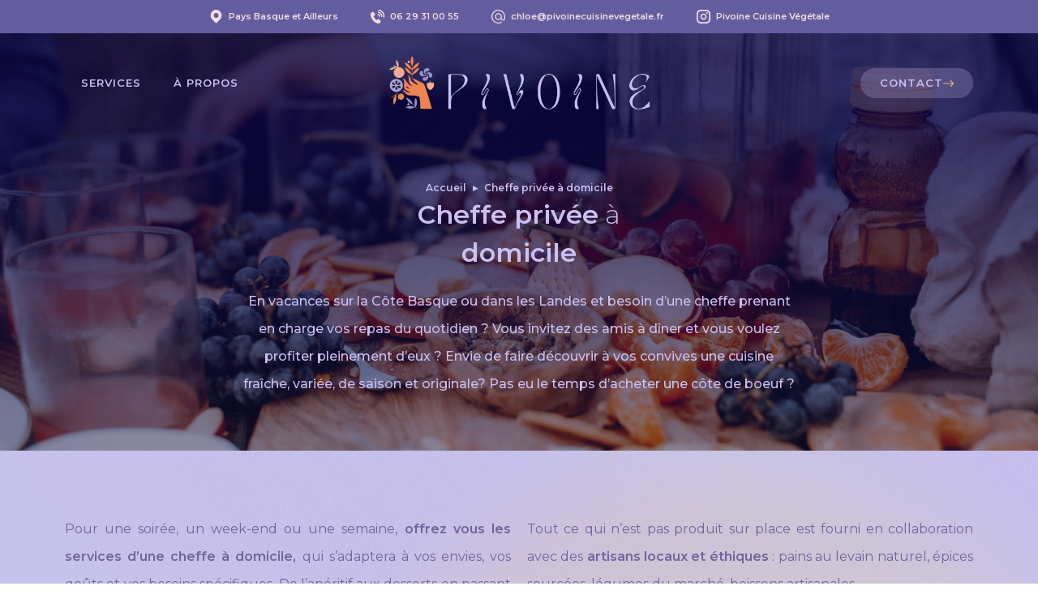

--- FILE ---
content_type: text/html; charset=UTF-8
request_url: https://pivoinecuisinevegetale.fr/cheffe-privee-a-domicile/
body_size: 23946
content:
<!doctype html>
<html lang="fr-FR">
<head>
	<meta charset="UTF-8">
	<meta name="viewport" content="width=device-width, initial-scale=1">
	<link rel="profile" href="https://gmpg.org/xfn/11">
	<meta name='robots' content='index, follow, max-image-preview:large, max-snippet:-1, max-video-preview:-1' />
	<style>img:is([sizes="auto" i], [sizes^="auto," i]) { contain-intrinsic-size: 3000px 1500px }</style>
	
	<!-- This site is optimized with the Yoast SEO plugin v24.1 - https://yoast.com/wordpress/plugins/seo/ -->
	<title>Cheffe privée à domicile - Pivoine Cuisine Végétale — Pays Basque &amp; Ailleurs</title>
	<link rel="canonical" href="https://pivoinecuisinevegetale.fr/cheffe-privee-a-domicile/" />
	<meta property="og:locale" content="fr_FR" />
	<meta property="og:type" content="article" />
	<meta property="og:title" content="Cheffe privée à domicile - Pivoine Cuisine Végétale — Pays Basque &amp; Ailleurs" />
	<meta property="og:description" content="Contact Cheffe privée àdomicile En vacances sur la Côte Basque ou dans les Landes et besoin d&rsquo;une cheffe prenant en charge vos repas du quotidien ? Vous invitez des amis à dîner et vous voulez profiter pleinement d&rsquo;eux ? Envie de faire découvrir à vos convives une cuisine fraîche, variée, de saison et originale? Pas [&hellip;]" />
	<meta property="og:url" content="https://pivoinecuisinevegetale.fr/cheffe-privee-a-domicile/" />
	<meta property="og:site_name" content="Pivoine Cuisine Végétale — Pays Basque &amp; Ailleurs" />
	<meta property="article:modified_time" content="2024-12-24T09:05:26+00:00" />
	<meta property="og:image" content="http://pivoinecuisinevegetale.fr/wp-content/uploads/2024/03/Group-40a.png" />
	<meta name="twitter:card" content="summary_large_image" />
	<meta name="twitter:label1" content="Durée de lecture estimée" />
	<meta name="twitter:data1" content="3 minutes" />
	<script type="application/ld+json" class="yoast-schema-graph">{"@context":"https://schema.org","@graph":[{"@type":"WebPage","@id":"https://pivoinecuisinevegetale.fr/cheffe-privee-a-domicile/","url":"https://pivoinecuisinevegetale.fr/cheffe-privee-a-domicile/","name":"Cheffe privée à domicile - Pivoine Cuisine Végétale — Pays Basque &amp; Ailleurs","isPartOf":{"@id":"https://pivoinecuisinevegetale.fr/#website"},"primaryImageOfPage":{"@id":"https://pivoinecuisinevegetale.fr/cheffe-privee-a-domicile/#primaryimage"},"image":{"@id":"https://pivoinecuisinevegetale.fr/cheffe-privee-a-domicile/#primaryimage"},"thumbnailUrl":"http://pivoinecuisinevegetale.fr/wp-content/uploads/2024/03/Group-40a.png","datePublished":"2024-02-27T14:51:00+00:00","dateModified":"2024-12-24T09:05:26+00:00","breadcrumb":{"@id":"https://pivoinecuisinevegetale.fr/cheffe-privee-a-domicile/#breadcrumb"},"inLanguage":"fr-FR","potentialAction":[{"@type":"ReadAction","target":["https://pivoinecuisinevegetale.fr/cheffe-privee-a-domicile/"]}]},{"@type":"ImageObject","inLanguage":"fr-FR","@id":"https://pivoinecuisinevegetale.fr/cheffe-privee-a-domicile/#primaryimage","url":"https://pivoinecuisinevegetale.fr/wp-content/uploads/2024/03/Group-40a.png","contentUrl":"https://pivoinecuisinevegetale.fr/wp-content/uploads/2024/03/Group-40a.png","width":1064,"height":220},{"@type":"BreadcrumbList","@id":"https://pivoinecuisinevegetale.fr/cheffe-privee-a-domicile/#breadcrumb","itemListElement":[{"@type":"ListItem","position":1,"name":"Accueil","item":"https://pivoinecuisinevegetale.fr/"},{"@type":"ListItem","position":2,"name":"Cheffe privée à domicile"}]},{"@type":"WebSite","@id":"https://pivoinecuisinevegetale.fr/#website","url":"https://pivoinecuisinevegetale.fr/","name":"Pivoine Cuisine Végétale — Pays Basque & Ailleurs","description":"Séjours et retraites bien-être, traiteur, cours de cuisine, cheffe privée à domicile et à emporter","publisher":{"@id":"https://pivoinecuisinevegetale.fr/#organization"},"potentialAction":[{"@type":"SearchAction","target":{"@type":"EntryPoint","urlTemplate":"https://pivoinecuisinevegetale.fr/?s={search_term_string}"},"query-input":{"@type":"PropertyValueSpecification","valueRequired":true,"valueName":"search_term_string"}}],"inLanguage":"fr-FR"},{"@type":"Organization","@id":"https://pivoinecuisinevegetale.fr/#organization","name":"Pivoine Cuisine Végétale — Pays Basque & Ailleurs","url":"https://pivoinecuisinevegetale.fr/","logo":{"@type":"ImageObject","inLanguage":"fr-FR","@id":"https://pivoinecuisinevegetale.fr/#/schema/logo/image/","url":"https://pivoinecuisinevegetale.fr/wp-content/uploads/2024/02/logo.png","contentUrl":"https://pivoinecuisinevegetale.fr/wp-content/uploads/2024/02/logo.png","width":1064,"height":220,"caption":"Pivoine Cuisine Végétale — Pays Basque & Ailleurs"},"image":{"@id":"https://pivoinecuisinevegetale.fr/#/schema/logo/image/"}}]}</script>
	<!-- / Yoast SEO plugin. -->


<link rel="alternate" type="application/rss+xml" title="Pivoine Cuisine Végétale — Pays Basque &amp; Ailleurs &raquo; Flux" href="https://pivoinecuisinevegetale.fr/feed/" />
<link rel="alternate" type="application/rss+xml" title="Pivoine Cuisine Végétale — Pays Basque &amp; Ailleurs &raquo; Flux des commentaires" href="https://pivoinecuisinevegetale.fr/comments/feed/" />
<script>
window._wpemojiSettings = {"baseUrl":"https:\/\/s.w.org\/images\/core\/emoji\/16.0.1\/72x72\/","ext":".png","svgUrl":"https:\/\/s.w.org\/images\/core\/emoji\/16.0.1\/svg\/","svgExt":".svg","source":{"concatemoji":"https:\/\/pivoinecuisinevegetale.fr\/wp-includes\/js\/wp-emoji-release.min.js?ver=6.8.3"}};
/*! This file is auto-generated */
!function(s,n){var o,i,e;function c(e){try{var t={supportTests:e,timestamp:(new Date).valueOf()};sessionStorage.setItem(o,JSON.stringify(t))}catch(e){}}function p(e,t,n){e.clearRect(0,0,e.canvas.width,e.canvas.height),e.fillText(t,0,0);var t=new Uint32Array(e.getImageData(0,0,e.canvas.width,e.canvas.height).data),a=(e.clearRect(0,0,e.canvas.width,e.canvas.height),e.fillText(n,0,0),new Uint32Array(e.getImageData(0,0,e.canvas.width,e.canvas.height).data));return t.every(function(e,t){return e===a[t]})}function u(e,t){e.clearRect(0,0,e.canvas.width,e.canvas.height),e.fillText(t,0,0);for(var n=e.getImageData(16,16,1,1),a=0;a<n.data.length;a++)if(0!==n.data[a])return!1;return!0}function f(e,t,n,a){switch(t){case"flag":return n(e,"\ud83c\udff3\ufe0f\u200d\u26a7\ufe0f","\ud83c\udff3\ufe0f\u200b\u26a7\ufe0f")?!1:!n(e,"\ud83c\udde8\ud83c\uddf6","\ud83c\udde8\u200b\ud83c\uddf6")&&!n(e,"\ud83c\udff4\udb40\udc67\udb40\udc62\udb40\udc65\udb40\udc6e\udb40\udc67\udb40\udc7f","\ud83c\udff4\u200b\udb40\udc67\u200b\udb40\udc62\u200b\udb40\udc65\u200b\udb40\udc6e\u200b\udb40\udc67\u200b\udb40\udc7f");case"emoji":return!a(e,"\ud83e\udedf")}return!1}function g(e,t,n,a){var r="undefined"!=typeof WorkerGlobalScope&&self instanceof WorkerGlobalScope?new OffscreenCanvas(300,150):s.createElement("canvas"),o=r.getContext("2d",{willReadFrequently:!0}),i=(o.textBaseline="top",o.font="600 32px Arial",{});return e.forEach(function(e){i[e]=t(o,e,n,a)}),i}function t(e){var t=s.createElement("script");t.src=e,t.defer=!0,s.head.appendChild(t)}"undefined"!=typeof Promise&&(o="wpEmojiSettingsSupports",i=["flag","emoji"],n.supports={everything:!0,everythingExceptFlag:!0},e=new Promise(function(e){s.addEventListener("DOMContentLoaded",e,{once:!0})}),new Promise(function(t){var n=function(){try{var e=JSON.parse(sessionStorage.getItem(o));if("object"==typeof e&&"number"==typeof e.timestamp&&(new Date).valueOf()<e.timestamp+604800&&"object"==typeof e.supportTests)return e.supportTests}catch(e){}return null}();if(!n){if("undefined"!=typeof Worker&&"undefined"!=typeof OffscreenCanvas&&"undefined"!=typeof URL&&URL.createObjectURL&&"undefined"!=typeof Blob)try{var e="postMessage("+g.toString()+"("+[JSON.stringify(i),f.toString(),p.toString(),u.toString()].join(",")+"));",a=new Blob([e],{type:"text/javascript"}),r=new Worker(URL.createObjectURL(a),{name:"wpTestEmojiSupports"});return void(r.onmessage=function(e){c(n=e.data),r.terminate(),t(n)})}catch(e){}c(n=g(i,f,p,u))}t(n)}).then(function(e){for(var t in e)n.supports[t]=e[t],n.supports.everything=n.supports.everything&&n.supports[t],"flag"!==t&&(n.supports.everythingExceptFlag=n.supports.everythingExceptFlag&&n.supports[t]);n.supports.everythingExceptFlag=n.supports.everythingExceptFlag&&!n.supports.flag,n.DOMReady=!1,n.readyCallback=function(){n.DOMReady=!0}}).then(function(){return e}).then(function(){var e;n.supports.everything||(n.readyCallback(),(e=n.source||{}).concatemoji?t(e.concatemoji):e.wpemoji&&e.twemoji&&(t(e.twemoji),t(e.wpemoji)))}))}((window,document),window._wpemojiSettings);
</script>
<style id='wp-emoji-styles-inline-css'>

	img.wp-smiley, img.emoji {
		display: inline !important;
		border: none !important;
		box-shadow: none !important;
		height: 1em !important;
		width: 1em !important;
		margin: 0 0.07em !important;
		vertical-align: -0.1em !important;
		background: none !important;
		padding: 0 !important;
	}
</style>
<style id='classic-theme-styles-inline-css'>
/*! This file is auto-generated */
.wp-block-button__link{color:#fff;background-color:#32373c;border-radius:9999px;box-shadow:none;text-decoration:none;padding:calc(.667em + 2px) calc(1.333em + 2px);font-size:1.125em}.wp-block-file__button{background:#32373c;color:#fff;text-decoration:none}
</style>
<style id='global-styles-inline-css'>
:root{--wp--preset--aspect-ratio--square: 1;--wp--preset--aspect-ratio--4-3: 4/3;--wp--preset--aspect-ratio--3-4: 3/4;--wp--preset--aspect-ratio--3-2: 3/2;--wp--preset--aspect-ratio--2-3: 2/3;--wp--preset--aspect-ratio--16-9: 16/9;--wp--preset--aspect-ratio--9-16: 9/16;--wp--preset--color--black: #000000;--wp--preset--color--cyan-bluish-gray: #abb8c3;--wp--preset--color--white: #ffffff;--wp--preset--color--pale-pink: #f78da7;--wp--preset--color--vivid-red: #cf2e2e;--wp--preset--color--luminous-vivid-orange: #ff6900;--wp--preset--color--luminous-vivid-amber: #fcb900;--wp--preset--color--light-green-cyan: #7bdcb5;--wp--preset--color--vivid-green-cyan: #00d084;--wp--preset--color--pale-cyan-blue: #8ed1fc;--wp--preset--color--vivid-cyan-blue: #0693e3;--wp--preset--color--vivid-purple: #9b51e0;--wp--preset--gradient--vivid-cyan-blue-to-vivid-purple: linear-gradient(135deg,rgba(6,147,227,1) 0%,rgb(155,81,224) 100%);--wp--preset--gradient--light-green-cyan-to-vivid-green-cyan: linear-gradient(135deg,rgb(122,220,180) 0%,rgb(0,208,130) 100%);--wp--preset--gradient--luminous-vivid-amber-to-luminous-vivid-orange: linear-gradient(135deg,rgba(252,185,0,1) 0%,rgba(255,105,0,1) 100%);--wp--preset--gradient--luminous-vivid-orange-to-vivid-red: linear-gradient(135deg,rgba(255,105,0,1) 0%,rgb(207,46,46) 100%);--wp--preset--gradient--very-light-gray-to-cyan-bluish-gray: linear-gradient(135deg,rgb(238,238,238) 0%,rgb(169,184,195) 100%);--wp--preset--gradient--cool-to-warm-spectrum: linear-gradient(135deg,rgb(74,234,220) 0%,rgb(151,120,209) 20%,rgb(207,42,186) 40%,rgb(238,44,130) 60%,rgb(251,105,98) 80%,rgb(254,248,76) 100%);--wp--preset--gradient--blush-light-purple: linear-gradient(135deg,rgb(255,206,236) 0%,rgb(152,150,240) 100%);--wp--preset--gradient--blush-bordeaux: linear-gradient(135deg,rgb(254,205,165) 0%,rgb(254,45,45) 50%,rgb(107,0,62) 100%);--wp--preset--gradient--luminous-dusk: linear-gradient(135deg,rgb(255,203,112) 0%,rgb(199,81,192) 50%,rgb(65,88,208) 100%);--wp--preset--gradient--pale-ocean: linear-gradient(135deg,rgb(255,245,203) 0%,rgb(182,227,212) 50%,rgb(51,167,181) 100%);--wp--preset--gradient--electric-grass: linear-gradient(135deg,rgb(202,248,128) 0%,rgb(113,206,126) 100%);--wp--preset--gradient--midnight: linear-gradient(135deg,rgb(2,3,129) 0%,rgb(40,116,252) 100%);--wp--preset--font-size--small: 13px;--wp--preset--font-size--medium: 20px;--wp--preset--font-size--large: 36px;--wp--preset--font-size--x-large: 42px;--wp--preset--spacing--20: 0.44rem;--wp--preset--spacing--30: 0.67rem;--wp--preset--spacing--40: 1rem;--wp--preset--spacing--50: 1.5rem;--wp--preset--spacing--60: 2.25rem;--wp--preset--spacing--70: 3.38rem;--wp--preset--spacing--80: 5.06rem;--wp--preset--shadow--natural: 6px 6px 9px rgba(0, 0, 0, 0.2);--wp--preset--shadow--deep: 12px 12px 50px rgba(0, 0, 0, 0.4);--wp--preset--shadow--sharp: 6px 6px 0px rgba(0, 0, 0, 0.2);--wp--preset--shadow--outlined: 6px 6px 0px -3px rgba(255, 255, 255, 1), 6px 6px rgba(0, 0, 0, 1);--wp--preset--shadow--crisp: 6px 6px 0px rgba(0, 0, 0, 1);}:where(.is-layout-flex){gap: 0.5em;}:where(.is-layout-grid){gap: 0.5em;}body .is-layout-flex{display: flex;}.is-layout-flex{flex-wrap: wrap;align-items: center;}.is-layout-flex > :is(*, div){margin: 0;}body .is-layout-grid{display: grid;}.is-layout-grid > :is(*, div){margin: 0;}:where(.wp-block-columns.is-layout-flex){gap: 2em;}:where(.wp-block-columns.is-layout-grid){gap: 2em;}:where(.wp-block-post-template.is-layout-flex){gap: 1.25em;}:where(.wp-block-post-template.is-layout-grid){gap: 1.25em;}.has-black-color{color: var(--wp--preset--color--black) !important;}.has-cyan-bluish-gray-color{color: var(--wp--preset--color--cyan-bluish-gray) !important;}.has-white-color{color: var(--wp--preset--color--white) !important;}.has-pale-pink-color{color: var(--wp--preset--color--pale-pink) !important;}.has-vivid-red-color{color: var(--wp--preset--color--vivid-red) !important;}.has-luminous-vivid-orange-color{color: var(--wp--preset--color--luminous-vivid-orange) !important;}.has-luminous-vivid-amber-color{color: var(--wp--preset--color--luminous-vivid-amber) !important;}.has-light-green-cyan-color{color: var(--wp--preset--color--light-green-cyan) !important;}.has-vivid-green-cyan-color{color: var(--wp--preset--color--vivid-green-cyan) !important;}.has-pale-cyan-blue-color{color: var(--wp--preset--color--pale-cyan-blue) !important;}.has-vivid-cyan-blue-color{color: var(--wp--preset--color--vivid-cyan-blue) !important;}.has-vivid-purple-color{color: var(--wp--preset--color--vivid-purple) !important;}.has-black-background-color{background-color: var(--wp--preset--color--black) !important;}.has-cyan-bluish-gray-background-color{background-color: var(--wp--preset--color--cyan-bluish-gray) !important;}.has-white-background-color{background-color: var(--wp--preset--color--white) !important;}.has-pale-pink-background-color{background-color: var(--wp--preset--color--pale-pink) !important;}.has-vivid-red-background-color{background-color: var(--wp--preset--color--vivid-red) !important;}.has-luminous-vivid-orange-background-color{background-color: var(--wp--preset--color--luminous-vivid-orange) !important;}.has-luminous-vivid-amber-background-color{background-color: var(--wp--preset--color--luminous-vivid-amber) !important;}.has-light-green-cyan-background-color{background-color: var(--wp--preset--color--light-green-cyan) !important;}.has-vivid-green-cyan-background-color{background-color: var(--wp--preset--color--vivid-green-cyan) !important;}.has-pale-cyan-blue-background-color{background-color: var(--wp--preset--color--pale-cyan-blue) !important;}.has-vivid-cyan-blue-background-color{background-color: var(--wp--preset--color--vivid-cyan-blue) !important;}.has-vivid-purple-background-color{background-color: var(--wp--preset--color--vivid-purple) !important;}.has-black-border-color{border-color: var(--wp--preset--color--black) !important;}.has-cyan-bluish-gray-border-color{border-color: var(--wp--preset--color--cyan-bluish-gray) !important;}.has-white-border-color{border-color: var(--wp--preset--color--white) !important;}.has-pale-pink-border-color{border-color: var(--wp--preset--color--pale-pink) !important;}.has-vivid-red-border-color{border-color: var(--wp--preset--color--vivid-red) !important;}.has-luminous-vivid-orange-border-color{border-color: var(--wp--preset--color--luminous-vivid-orange) !important;}.has-luminous-vivid-amber-border-color{border-color: var(--wp--preset--color--luminous-vivid-amber) !important;}.has-light-green-cyan-border-color{border-color: var(--wp--preset--color--light-green-cyan) !important;}.has-vivid-green-cyan-border-color{border-color: var(--wp--preset--color--vivid-green-cyan) !important;}.has-pale-cyan-blue-border-color{border-color: var(--wp--preset--color--pale-cyan-blue) !important;}.has-vivid-cyan-blue-border-color{border-color: var(--wp--preset--color--vivid-cyan-blue) !important;}.has-vivid-purple-border-color{border-color: var(--wp--preset--color--vivid-purple) !important;}.has-vivid-cyan-blue-to-vivid-purple-gradient-background{background: var(--wp--preset--gradient--vivid-cyan-blue-to-vivid-purple) !important;}.has-light-green-cyan-to-vivid-green-cyan-gradient-background{background: var(--wp--preset--gradient--light-green-cyan-to-vivid-green-cyan) !important;}.has-luminous-vivid-amber-to-luminous-vivid-orange-gradient-background{background: var(--wp--preset--gradient--luminous-vivid-amber-to-luminous-vivid-orange) !important;}.has-luminous-vivid-orange-to-vivid-red-gradient-background{background: var(--wp--preset--gradient--luminous-vivid-orange-to-vivid-red) !important;}.has-very-light-gray-to-cyan-bluish-gray-gradient-background{background: var(--wp--preset--gradient--very-light-gray-to-cyan-bluish-gray) !important;}.has-cool-to-warm-spectrum-gradient-background{background: var(--wp--preset--gradient--cool-to-warm-spectrum) !important;}.has-blush-light-purple-gradient-background{background: var(--wp--preset--gradient--blush-light-purple) !important;}.has-blush-bordeaux-gradient-background{background: var(--wp--preset--gradient--blush-bordeaux) !important;}.has-luminous-dusk-gradient-background{background: var(--wp--preset--gradient--luminous-dusk) !important;}.has-pale-ocean-gradient-background{background: var(--wp--preset--gradient--pale-ocean) !important;}.has-electric-grass-gradient-background{background: var(--wp--preset--gradient--electric-grass) !important;}.has-midnight-gradient-background{background: var(--wp--preset--gradient--midnight) !important;}.has-small-font-size{font-size: var(--wp--preset--font-size--small) !important;}.has-medium-font-size{font-size: var(--wp--preset--font-size--medium) !important;}.has-large-font-size{font-size: var(--wp--preset--font-size--large) !important;}.has-x-large-font-size{font-size: var(--wp--preset--font-size--x-large) !important;}
:where(.wp-block-post-template.is-layout-flex){gap: 1.25em;}:where(.wp-block-post-template.is-layout-grid){gap: 1.25em;}
:where(.wp-block-columns.is-layout-flex){gap: 2em;}:where(.wp-block-columns.is-layout-grid){gap: 2em;}
:root :where(.wp-block-pullquote){font-size: 1.5em;line-height: 1.6;}
</style>
<link rel='stylesheet' id='contact-form-7-css' href='https://pivoinecuisinevegetale.fr/wp-content/plugins/contact-form-7/includes/css/styles.css?ver=6.0.2' media='all' />
<link rel='stylesheet' id='hello-elementor-css' href='https://pivoinecuisinevegetale.fr/wp-content/themes/hello-elementor/style.min.css?ver=3.0.1' media='all' />
<link rel='stylesheet' id='hello-elementor-theme-style-css' href='https://pivoinecuisinevegetale.fr/wp-content/themes/hello-elementor/theme.min.css?ver=3.0.1' media='all' />
<link rel='stylesheet' id='hello-elementor-header-footer-css' href='https://pivoinecuisinevegetale.fr/wp-content/themes/hello-elementor/header-footer.min.css?ver=3.0.1' media='all' />
<link rel='stylesheet' id='elementor-frontend-css' href='https://pivoinecuisinevegetale.fr/wp-content/plugins/elementor/assets/css/frontend.min.css?ver=3.26.3' media='all' />
<link rel='stylesheet' id='elementor-post-5-css' href='https://pivoinecuisinevegetale.fr/wp-content/uploads/elementor/css/post-5.css?ver=1734951933' media='all' />
<link rel='stylesheet' id='widget-icon-box-css' href='https://pivoinecuisinevegetale.fr/wp-content/plugins/elementor/assets/css/widget-icon-box.min.css?ver=3.26.3' media='all' />
<link rel='stylesheet' id='widget-nav-menu-css' href='https://pivoinecuisinevegetale.fr/wp-content/plugins/elementor-pro/assets/css/widget-nav-menu.min.css?ver=3.26.2' media='all' />
<link rel='stylesheet' id='widget-image-css' href='https://pivoinecuisinevegetale.fr/wp-content/plugins/elementor/assets/css/widget-image.min.css?ver=3.26.3' media='all' />
<link rel='stylesheet' id='e-animation-grow-css' href='https://pivoinecuisinevegetale.fr/wp-content/plugins/elementor/assets/lib/animations/styles/e-animation-grow.min.css?ver=3.26.3' media='all' />
<link rel='stylesheet' id='widget-text-editor-css' href='https://pivoinecuisinevegetale.fr/wp-content/plugins/elementor/assets/css/widget-text-editor.min.css?ver=3.26.3' media='all' />
<link rel='stylesheet' id='widget-breadcrumbs-css' href='https://pivoinecuisinevegetale.fr/wp-content/plugins/elementor-pro/assets/css/widget-breadcrumbs.min.css?ver=3.26.2' media='all' />
<link rel='stylesheet' id='widget-heading-css' href='https://pivoinecuisinevegetale.fr/wp-content/plugins/elementor/assets/css/widget-heading.min.css?ver=3.26.3' media='all' />
<link rel='stylesheet' id='widget-icon-list-css' href='https://pivoinecuisinevegetale.fr/wp-content/plugins/elementor/assets/css/widget-icon-list.min.css?ver=3.26.3' media='all' />
<link rel='stylesheet' id='elementor-post-196-css' href='https://pivoinecuisinevegetale.fr/wp-content/uploads/elementor/css/post-196.css?ver=1735035299' media='all' />
<link rel='stylesheet' id='elementor-post-17-css' href='https://pivoinecuisinevegetale.fr/wp-content/uploads/elementor/css/post-17.css?ver=1734952064' media='all' />
<link rel='stylesheet' id='elementor-post-307-css' href='https://pivoinecuisinevegetale.fr/wp-content/uploads/elementor/css/post-307.css?ver=1734952064' media='all' />
<link rel='stylesheet' id='tablepress-default-css' href='https://pivoinecuisinevegetale.fr/wp-content/plugins/tablepress/css/build/default.css?ver=3.0.1' media='all' />
<link rel='stylesheet' id='google-fonts-1-css' href='https://fonts.googleapis.com/css?family=Montserrat%3A100%2C100italic%2C200%2C200italic%2C300%2C300italic%2C400%2C400italic%2C500%2C500italic%2C600%2C600italic%2C700%2C700italic%2C800%2C800italic%2C900%2C900italic&#038;display=swap&#038;ver=6.8.3' media='all' />
<link rel="preconnect" href="https://fonts.gstatic.com/" crossorigin><script src="https://pivoinecuisinevegetale.fr/wp-content/plugins/elementor-pro/assets/js/page-transitions.min.js?ver=3.26.2" id="page-transitions-js"></script>
<script src="https://pivoinecuisinevegetale.fr/wp-includes/js/jquery/jquery.min.js?ver=3.7.1" id="jquery-core-js"></script>
<script src="https://pivoinecuisinevegetale.fr/wp-includes/js/jquery/jquery-migrate.min.js?ver=3.4.1" id="jquery-migrate-js"></script>
<link rel="https://api.w.org/" href="https://pivoinecuisinevegetale.fr/wp-json/" /><link rel="alternate" title="JSON" type="application/json" href="https://pivoinecuisinevegetale.fr/wp-json/wp/v2/pages/196" /><link rel="EditURI" type="application/rsd+xml" title="RSD" href="https://pivoinecuisinevegetale.fr/xmlrpc.php?rsd" />
<meta name="generator" content="WordPress 6.8.3" />
<link rel='shortlink' href='https://pivoinecuisinevegetale.fr/?p=196' />
<link rel="alternate" title="oEmbed (JSON)" type="application/json+oembed" href="https://pivoinecuisinevegetale.fr/wp-json/oembed/1.0/embed?url=https%3A%2F%2Fpivoinecuisinevegetale.fr%2Fcheffe-privee-a-domicile%2F" />
<link rel="alternate" title="oEmbed (XML)" type="text/xml+oembed" href="https://pivoinecuisinevegetale.fr/wp-json/oembed/1.0/embed?url=https%3A%2F%2Fpivoinecuisinevegetale.fr%2Fcheffe-privee-a-domicile%2F&#038;format=xml" />
<meta name="generator" content="Elementor 3.26.3; features: e_font_icon_svg, additional_custom_breakpoints; settings: css_print_method-external, google_font-enabled, font_display-swap">
			<style>
				.e-con.e-parent:nth-of-type(n+4):not(.e-lazyloaded):not(.e-no-lazyload),
				.e-con.e-parent:nth-of-type(n+4):not(.e-lazyloaded):not(.e-no-lazyload) * {
					background-image: none !important;
				}
				@media screen and (max-height: 1024px) {
					.e-con.e-parent:nth-of-type(n+3):not(.e-lazyloaded):not(.e-no-lazyload),
					.e-con.e-parent:nth-of-type(n+3):not(.e-lazyloaded):not(.e-no-lazyload) * {
						background-image: none !important;
					}
				}
				@media screen and (max-height: 640px) {
					.e-con.e-parent:nth-of-type(n+2):not(.e-lazyloaded):not(.e-no-lazyload),
					.e-con.e-parent:nth-of-type(n+2):not(.e-lazyloaded):not(.e-no-lazyload) * {
						background-image: none !important;
					}
				}
			</style>
			<link rel="icon" href="https://pivoinecuisinevegetale.fr/wp-content/uploads/2024/02/cropped-favicon-1-32x32.png" sizes="32x32" />
<link rel="icon" href="https://pivoinecuisinevegetale.fr/wp-content/uploads/2024/02/cropped-favicon-1-192x192.png" sizes="192x192" />
<link rel="apple-touch-icon" href="https://pivoinecuisinevegetale.fr/wp-content/uploads/2024/02/cropped-favicon-1-180x180.png" />
<meta name="msapplication-TileImage" content="https://pivoinecuisinevegetale.fr/wp-content/uploads/2024/02/cropped-favicon-1-270x270.png" />
</head>
<body class="wp-singular page-template-default page page-id-196 wp-custom-logo wp-theme-hello-elementor elementor-default elementor-kit-5 elementor-page elementor-page-196">

		<e-page-transition preloader-type="image" preloader-image-url="http://pivoinecuisinevegetale.fr/wp-content/uploads/2024/02/Pivoine-Cuisine-Vegetale.png" class="e-page-transition--entering" exclude="^https\:\/\/pivoinecuisinevegetale\.fr\/wp\-admin\/">
					</e-page-transition>
		
<a class="skip-link screen-reader-text" href="#content">Aller au contenu</a>

		<div data-elementor-type="header" data-elementor-id="17" class="elementor elementor-17 elementor-location-header" data-elementor-post-type="elementor_library">
			<header class="elementor-element elementor-element-b760db6 e-flex e-con-boxed e-con e-parent" data-id="b760db6" data-element_type="container" id="show-hide-header" data-settings="{&quot;background_background&quot;:&quot;classic&quot;,&quot;sticky&quot;:&quot;top&quot;,&quot;sticky_effects_offset&quot;:100,&quot;sticky_on&quot;:[&quot;desktop&quot;,&quot;tablet&quot;,&quot;mobile&quot;],&quot;sticky_offset&quot;:0,&quot;sticky_anchor_link_offset&quot;:0}">
					<div class="e-con-inner">
				<div class="elementor-element elementor-element-fbb14d4 elementor-widget elementor-widget-html" data-id="fbb14d4" data-element_type="widget" data-widget_type="html.default">
				<div class="elementor-widget-container">
					<script>
"use strict";
OB_ready(OB_doWhenReady);

function OB_doWhenReady() {
    // localize everything
    var ooohBoi = window.ooohBoi || {};
    // local scope variables
    ooohBoi.prev_scroll_pos = window.scrollY || document.body.scrollTop;
    ooohBoi.cur_scroll_pos;
    ooohBoi.scroll_direction = 'init';
    ooohBoi.prev_scroll_direction = 0;
    ooohBoi.header = document.querySelector('#show-hide-header'); // header ID
    ooohBoi.header_pos = {
        top: ooohBoi.header.offsetTop,
        left: ooohBoi.header.offsetLeft,
    };
    ooohBoi.header_height = OB_outerHeight(ooohBoi.header);
    // show-hide header with ease/transition
    ooohBoi.header.style.transition = 'all 0.3s ease';
    // downdate header height on window resize
    ooohBoi.downdateHeaderHeight = function() {
        ooohBoi.header_height = OB_outerHeight(ooohBoi.header);
    }
    // listen "scroll" event and decide what to do
    ooohBoi.checkScroll = function() {
        ooohBoi.cur_scroll_pos = window.scrollY || document.body.scrollTop;

        if (ooohBoi.cur_scroll_pos > ooohBoi.prev_scroll_pos) ooohBoi.scroll_direction = 'down';
        else if (ooohBoi.cur_scroll_pos < ooohBoi.prev_scroll_pos) ooohBoi.scroll_direction = 'down';

        if (ooohBoi.scroll_direction !== ooohBoi.prev_scroll_direction) ooohBoi.toggleHeader(ooohBoi.scroll_direction, ooohBoi.cur_scroll_pos);
        ooohBoi.prev_scroll_pos = ooohBoi.cur_scroll_pos;
    }
    // add or remove class based on the scrolling direction
    ooohBoi.toggleHeader = function(scroll_direction, scroll_current) {
        if (scroll_direction === 'down' && scroll_current > ooohBoi.header_height) {
            OB_addClass(ooohBoi.header, 'im-hidden'); // for styling
            ooohBoi.header.style.top = -1 * ooohBoi.header_height + "px";
            ooohBoi.prev_scroll_direction = scroll_direction;
        } else if (scroll_direction === 'down') {
            OB_removeClass(ooohBoi.header, 'im-hidden');
            ooohBoi.header.style.top = ooohBoi.header_pos.top + "px";
            ooohBoi.prev_scroll_direction = scroll_direction;
        }
    }
    // listen "scroll" and "resize" window events
    window.addEventListener('scroll', ooohBoi.checkScroll);
    window.addEventListener('resize', ooohBoi.downdateHeaderHeight);
}

function OB_outerHeight(el) {
    var height = el.offsetHeight;
    var style = getComputedStyle(el);
    height += parseInt(style.marginTop) + parseInt(style.marginBottom);
    return height;
}

function OB_addClass(el, className) {
    if (el.classList) el.classList.add(className);
    else {
        var current = el.className,
            found = false;
        var all = current.split(' ');
        for (var i = 0; i < all.length, !found; i++) found = all[i] === className;
        if (!found) {
            if (current === '') el.className = className;
            else el.className += ' ' + className;
        }
    }
}

function OB_removeClass(el, className) {
    if (el.classList) el.classList.remove(className);
    else el.className = el.className.replace(new RegExp('(^|\\b)' + className.split(' ').join('|') + '(\\b|$)', 'gi'), ' ');
}

function OB_ready(fn) {
    if (document.readyState != 'loading') fn();
    else if (document.addEventListener) document.addEventListener('DOMContentLoaded', fn);
    else {
        document.attachEvent('onreadystatechange', function() {
            if (document.readyState != 'loading') fn();
        });
    }
}
</script>				</div>
				</div>
				<div class="elementor-element elementor-element-dfc0c68 elementor-position-left elementor-vertical-align-middle elementor-hidden-mobile elementor-view-default elementor-mobile-position-top elementor-widget elementor-widget-icon-box" data-id="dfc0c68" data-element_type="widget" data-widget_type="icon-box.default">
				<div class="elementor-widget-container">
							<div class="elementor-icon-box-wrapper">

						<div class="elementor-icon-box-icon">
				<span  class="elementor-icon elementor-animation-">
				<svg xmlns="http://www.w3.org/2000/svg" xmlns:xlink="http://www.w3.org/1999/xlink" width="15.9876065px" height="20px" viewBox="0 0 15.9876065 20"><title>Icone_Location</title><g id="Page-1" stroke="none" stroke-width="1" fill="none" fill-rule="evenodd"><g id="Accueil" transform="translate(-515, -14)" fill="#F4DDE5"><path d="M528.318617,28.4760979 C529.955207,26.9564637 530.987607,24.7517076 530.987607,22.2926831 C530.987607,17.7119513 527.409439,14 522.993803,14 C518.578167,14 515,17.7119513 515,22.2926831 C515,24.750732 516.032282,26.9563418 517.66899,28.4760979 L522.993803,34 L528.318617,28.4760979 Z M519.467125,22.2926831 C519.467125,20.2757319 521.049546,18.6341465 522.993803,18.6341465 C524.938061,18.6341465 526.520481,20.2757319 526.520481,22.2926831 C526.520481,24.3096344 524.938061,25.9512198 522.993803,25.9512198 C521.049546,25.9512198 519.467125,24.3096344 519.467125,22.2926831 Z" id="Icone_Location"></path></g></g></svg>				</span>
			</div>
			
						<div class="elementor-icon-box-content">

									<h3 class="elementor-icon-box-title">
						<span  >
							Pays Basque et Ailleurs						</span>
					</h3>
				
				
			</div>
			
		</div>
						</div>
				</div>
				<div class="elementor-element elementor-element-046741b elementor-position-left elementor-vertical-align-middle elementor-mobile-position-left elementor-vertical-align-middle elementor-view-default elementor-widget elementor-widget-icon-box" data-id="046741b" data-element_type="widget" data-widget_type="icon-box.default">
				<div class="elementor-widget-container">
							<div class="elementor-icon-box-wrapper">

						<div class="elementor-icon-box-icon">
				<span  class="elementor-icon elementor-animation-">
				<svg xmlns="http://www.w3.org/2000/svg" xmlns:xlink="http://www.w3.org/1999/xlink" width="20px" height="20px" viewBox="0 0 20 20"><title>Icone_Tel</title><g id="Page-1" stroke="none" stroke-width="1" fill="none" fill-rule="evenodd"><g id="Accueil" transform="translate(-746,6667, -14)" fill="#F4DDE5"><g id="Icone_Tel" transform="translate(746,6667, 14)"><path d="M13.803669,19.1278317 L13.7932177,19.1342511 L13.7840708,19.1432376 C13.0224476,19.7235793 12.0909617,19.9880791 11.1542585,19.9996491 C10.2136424,20.0124912 9.41021408,19.6709554 8.45652129,19.2780677 C6.55047347,18.48585 4.64556275,16.9977548 3.0569666,14.978096 C1.86812814,13.463015 1.02289465,11.8490958 0.547352578,10.2902656 C0.0757234651,8.7315341 -0.199923049,7.34099516 0.175019085,6.00311296 C0.425850056,5.11590277 0.924903354,4.29673219 1.68913515,3.72023621 L1.69436247,3.71766911 L1.70481376,3.70868262 C2.67676705,2.97168548 4.00279334,3.01789982 4.64030533,3.83065759 L6.25762998,5.8914031 C6.78541179,6.56548826 6.73708502,7.61832723 6.00679901,8.17043414 L4.73956751,9.13084443 C4.52923403,9.28877192 4.46783396,9.55328164 4.4338681,9.81133911 C4.39990224,10.0681311 4.55144428,10.3596003 4.71213329,10.5650339 L7.95594628,14.7006588 C8.11663529,14.9060924 8.29951783,15.0383258 8.56212113,15.0717211 C8.82340339,15.1051033 9.03375024,15.0280673 9.24277605,14.8701398 L10.0906516,14.2268861 C11.1462152,13.426977 12.186127,13.4462385 12.8119001,14.2448624 L14.4292247,16.3068898 C15.0667367,17.118369 14.7754384,18.3907425 13.8034516,19.1277396 L13.803669,19.1278317 Z" id="Fill-1"></path><path d="M11.7408351,1.3090144 C11.8753942,1.32699066 12.0125687,1.34753402 12.1497565,1.37321158 L12.1484488,1.37321158 C14.0675733,1.7237306 15.6928577,2.72009999 16.8436702,4.09390842 C17.9933121,5.46774972 18.6621947,7.21649911 18.6621947,9.0654015 C18.6621947,9.52376494 18.6216972,9.98857079 18.5354715,10.4572223 C18.4714561,10.8154328 18.7118358,11.1556966 19.07633,11.2198905 C19.4394998,11.2828057 19.7870178,11.0465571 19.8523341,10.6883269 C19.9516231,10.1439443 19.9986522,9.60081076 19.9986522,9.0654015 C19.9986522,6.90322109 19.2161265,4.86173704 17.8744149,3.25935497 C16.5340411,1.6569729 14.6279932,0.488565202 12.3912499,0.0802618165 L12.3899422,0.0802618165 C12.2318652,0.052013875 12.0750958,0.0263363186 11.9170088,0.00579295881 C11.5511969,-0.0417131499 11.2141469,0.209941365 11.1658202,0.570751789 C11.1161757,0.930277021 11.3735383,1.26025268 11.7406579,1.30903084 L11.7408351,1.3090144 Z" id="Fill-2"></path><path d="M19.8523743,10.6882908 C19.9516632,10.1439082 20,9.6007746 20,9.06536534 C20,6.90318494 19.2174743,4.86170088 17.8757627,3.25931881 C16.5353889,1.65693674 14.629341,0.488529046 12.3915943,0.0802256602 L12.3902867,0.0802256602 C12.2322097,0.0519777187 12.0754403,0.0263001623 11.9173532,0.0057568025 C11.5515414,-0.0417493063 11.2144914,0.209905208 11.1661647,0.570715633 C11.1178279,0.930240864 11.3738828,1.26149843 11.7410023,1.30899468 C11.8755615,1.32697094 12.0127359,1.3475143 12.1499237,1.37319186 L12.1486161,1.37319186 C14.0677405,1.72371088 15.6930249,2.72008027 16.8438374,4.0938887 C17.9934793,5.46772999 18.6623619,7.21647939 18.6623619,9.06538178 C18.6623619,9.52374522 18.6218644,9.98855106 18.5356388,10.4572026 C18.4716234,10.8154131 18.712003,11.1556769 19.0764972,11.2198707 C19.439667,11.282786 19.787185,11.0452522 19.8525014,10.6883072 L19.8523743,10.6882908 Z" id="Fill-3"></path><path d="M11.1906792,4.3159049 C11.3356896,4.33131077 11.4637204,4.34543474 11.5813066,4.3659781 C12.7557641,4.58039819 13.7473491,5.1889944 14.4501775,6.02870834 C15.1530393,6.86842229 15.5619272,7.936677 15.5619272,9.06656179 C15.5619272,9.34133005 15.5384127,9.6199506 15.4874605,9.90114811 C15.4234451,10.2593586 15.6664401,10.5996223 16.0309276,10.6625343 C16.3954151,10.7254463 16.7416154,10.4866306 16.8043231,10.128407 C16.8683385,9.77276033 16.8983848,9.41708081 16.8983848,9.06656179 C16.8983848,7.62339898 16.3758202,6.2624096 15.4835309,5.19422063 C14.5899372,4.12596592 13.3174884,3.34660015 11.825412,3.07440885 C11.6464324,3.04230862 11.4805361,3.02433564 11.3302717,3.00892648 C10.9631554,2.97169205 10.6339649,3.23361825 10.5960727,3.5943958 C10.5568795,3.95520294 10.8233891,4.27873621 11.1904752,4.31597721 L11.1906792,4.3159049 Z" id="Fill-4"></path><path d="M16.8042763,10.1285253 C16.8669841,9.77287866 16.8983379,9.41719914 16.8983379,9.06668012 C16.8970303,7.62351731 16.3757734,6.26252793 15.4821797,5.19433896 C14.588586,4.12614999 13.3161372,3.34671848 11.8240608,3.07452718 L11.8227532,3.07452718 C11.6437736,3.04243024 11.4778773,3.02445397 11.3276128,3.00904481 C10.9591923,2.97181038 10.6313061,3.23373658 10.5934139,3.59451413 C10.5555284,3.95532127 10.8220346,4.27885453 11.1891207,4.31609554 C11.3341311,4.3315047 11.4621619,4.34562867 11.5797481,4.36616874 C12.7542056,4.58058883 13.7457906,5.18918504 14.448619,6.02889899 C15.1514808,6.86861293 15.5603687,7.93686764 15.5603687,9.06675243 C15.5603687,9.34152069 15.5368542,9.62014124 15.485902,9.90133875 C15.4218866,10.2595492 15.6648817,10.599813 16.0293692,10.662725 C16.392539,10.7256402 16.7400569,10.4868212 16.804069,10.1285976 L16.8042763,10.1285253 Z" id="Fill-5"></path><path d="M10.6786496,7.42567653 L10.6904085,7.42567653 C10.7949214,7.42567653 10.8968224,7.43466302 10.9974156,7.45263928 C11.4036949,7.52710814 11.7420826,7.73511212 11.9837499,8.02528955 C12.2267415,8.31546368 12.3665179,8.68267706 12.3665179,9.07171899 C12.3665179,9.15902663 12.3599863,9.24762274 12.3456154,9.33749748 C12.2868273,9.69570793 12.5337386,10.0334079 12.8982127,10.0911923 C13.2640246,10.1489701 13.6062918,9.90501683 13.6663909,9.54680966 C13.6925175,9.38759698 13.7042764,9.22838759 13.7042764,9.07174858 C13.7042764,8.37071053 13.4508335,7.7094773 13.0170999,7.19073281 C12.5846673,6.67202119 11.9641449,6.2919526 11.2403805,6.16100101 L11.2390729,6.16100101 C11.0509496,6.12633368 10.8680437,6.11220971 10.6890841,6.11220971 L10.6681816,6.11220971 C10.2984567,6.1147768 10.0019076,6.41137362 10.0044992,6.77472484 C10.0071282,7.13681389 10.3076037,7.42826664 10.6786161,7.42570283 L10.6786496,7.42567653 Z" id="Fill-6"></path><path d="M13.6652103,9.54673735 C13.6913402,9.38752467 13.7044035,9.22831527 13.7044035,9.07167626 C13.7044035,8.37063822 13.4509606,7.70940499 13.017227,7.1906605 C12.5834934,6.67191601 11.964272,6.29188029 11.2405076,6.16092869 C11.0523844,6.12626136 10.8681741,6.11213739 10.6892146,6.11213739 L10.668312,6.11213739 C10.2985871,6.11470449 10.0020381,6.4113013 10.0046296,6.77465253 C10.0072587,7.13802348 10.3090418,7.42947623 10.6787466,7.42691242 L10.6905055,7.42691242 C10.7950184,7.42691242 10.8969193,7.4359022 10.9975126,7.45387517 C11.4037919,7.52834403 11.7421796,7.73634801 11.9838469,8.02652544 C12.2268385,8.31669957 12.3666149,8.68391295 12.3666149,9.07295488 C12.3666149,9.1602658 12.3600833,9.24885863 12.3444047,9.33873337 C12.2856166,9.69694382 12.5338356,10.0346438 12.8983063,10.0924282 C13.2627805,10.148924 13.6076898,9.90497082 13.6651802,9.54673078 L13.6652103,9.54673735 Z" id="Fill-7"></path></g></g></g></svg>				</span>
			</div>
			
						<div class="elementor-icon-box-content">

									<h3 class="elementor-icon-box-title">
						<span  >
							<a href="tel:0629310055">06 29 31 00 55</a>						</span>
					</h3>
				
				
			</div>
			
		</div>
						</div>
				</div>
				<div class="elementor-element elementor-element-d262fe9 elementor-position-left elementor-vertical-align-middle elementor-mobile-position-left elementor-view-default elementor-widget elementor-widget-icon-box" data-id="d262fe9" data-element_type="widget" data-widget_type="icon-box.default">
				<div class="elementor-widget-container">
							<div class="elementor-icon-box-wrapper">

						<div class="elementor-icon-box-icon">
				<span  class="elementor-icon elementor-animation-">
				<svg xmlns="http://www.w3.org/2000/svg" xmlns:xlink="http://www.w3.org/1999/xlink" width="20px" height="20.0000015px" viewBox="0 0 20 20.0000015"><title>Icone_Mail 2</title><g id="Page-1" stroke="none" stroke-width="1" fill="none" fill-rule="evenodd"><g id="Accueil" transform="translate(-926,3333, -13)" fill="#F4DDE5"><g id="Icone_Mail-2" transform="translate(926,3333, 13)"><path d="M10.7516666,0.0366049927 C7.22560936,-0.268186402 3.80551041,1.3467129 1.7812085,4.27160602 C-0.243092958,7.19649915 -0.565949303,10.9880138 0.935715484,14.2177667 C2.43742555,17.4475197 5.53448748,19.6238845 9.06077115,19.9286987 C9.40391307,19.9705855 9.74884361,19.9937592 10.0937515,20 C11.6874506,20.0008881 13.2573317,19.6149865 14.6714677,18.8734844 C14.8518866,18.7950563 14.9916293,18.6444402 15.0579439,18.458175 C15.123389,18.2710177 15.1092385,18.0660233 15.0190291,17.8904585 C14.9279366,17.7139948 14.7696195,17.5847773 14.5794832,17.531298 C14.3902208,17.4787152 14.1876865,17.5081266 14.0205304,17.6115079 C11.6380532,18.8663568 8.80615875,18.9091358 6.38632441,17.727367 C3.96649007,16.5455959 2.24557308,14.2792703 1.74679922,11.6171653 C1.24711973,8.9550604 2.02892455,6.21196066 3.85344523,4.22177027 C5.58597688,2.30474898 8.09245705,1.28884611 10.6596821,1.46247157 C12.8441441,1.64517301 14.879223,2.6576125 16.3499606,4.29569228 C17.8216039,5.93288226 18.6201401,8.07278753 18.5839604,10.2820061 L18.5839604,12.1571611 C18.5839604,13.4048916 17.8764396,14.2961081 16.8151584,14.2961081 C16.3455457,14.29789 15.8944983,14.1107327 15.5619522,13.7765322 C15.2303118,13.4414191 15.0445677,12.9869128 15.0463564,12.5136522 L15.0463564,10.0181 C15.0507781,8.45220821 14.3246851,6.97452094 13.0856294,6.0281367 C11.8474567,5.08166119 10.2396978,4.77595718 8.7440554,5.20285678 C7.24852624,5.62975639 6.03872227,6.73933943 5.47610173,8.19920785 C4.91450002,9.65992044 5.06485668,11.3016507 5.88293185,12.6331595 C6.70100702,13.9646454 8.0930457,14.8318145 9.64082953,14.975392 C11.1885228,15.1188806 12.7131678,14.5217527 13.7587138,13.3622723 C14.1257416,14.7579381 15.3824797,15.7284611 16.8152036,15.7223009 C18.6335208,15.7223009 19.998934,14.1965187 19.998934,12.1573892 L19.998934,10.2822342 C20.0360783,7.71093473 19.1012769,5.22085816 17.3837108,3.31827904 C15.6662125,1.41640721 13.295033,0.242758418 10.7515806,0.0367350407 L10.7516666,0.0366049927 Z M10.0936836,13.5832695 C9.15534121,13.5832695 8.25589548,13.2080696 7.59256926,12.538756 C6.9283827,11.8703323 6.55605695,10.9639663 6.55605695,10.018335 C6.55605695,9.07270362 6.9283827,8.16636047 7.59256926,7.49791386 C8.25587284,6.82860026 9.15529592,6.45340043 10.0936836,6.45340043 C11.0320713,6.45340043 11.9314717,6.82860026 12.5947979,7.49791386 C13.2589845,8.16633766 13.6313102,9.07270362 13.6313102,10.018335 C13.6313102,10.9639663 13.2589845,11.8703094 12.5947979,12.538756 C11.9314943,13.2080696 11.0320713,13.5832695 10.0936836,13.5832695 Z" id="Icone_Mail"></path></g></g></g></svg>				</span>
			</div>
			
						<div class="elementor-icon-box-content">

									<h3 class="elementor-icon-box-title">
						<span  >
							<a href="mailto:chloe@pivoinecuisinevegetale.fr">chloe@pivoinecuisinevegetale.fr</a>						</span>
					</h3>
				
				
			</div>
			
		</div>
						</div>
				</div>
				<div class="elementor-element elementor-element-a6d32d4 elementor-position-left elementor-vertical-align-middle elementor-hidden-mobile elementor-view-default elementor-mobile-position-top elementor-widget elementor-widget-icon-box" data-id="a6d32d4" data-element_type="widget" data-widget_type="icon-box.default">
				<div class="elementor-widget-container">
							<div class="elementor-icon-box-wrapper">

						<div class="elementor-icon-box-icon">
				<a href="https://www.instagram.com/pivoine.cuisinevegetale" class="elementor-icon elementor-animation-" tabindex="-1">
				<svg xmlns="http://www.w3.org/2000/svg" xmlns:xlink="http://www.w3.org/1999/xlink" width="20px" height="20px" viewBox="0 0 20 20"><title>Icone_Instagram</title><g id="Page-1" stroke="none" stroke-width="1" fill="none" fill-rule="evenodd"><g id="Accueil" transform="translate(-1222, -13)" fill="#F4DDE5" fill-rule="nonzero"><g id="Icone_Instagram" transform="translate(1222, 13)"><path d="M0,6.13960012 L0,13.8603999 C0,17.2460678 2.75396087,20 6.13960012,20 L13.8603999,20 C17.2460678,20 20,17.2460391 20,13.8603999 L20,6.13960012 C20,2.75393225 17.2460391,0 13.8603999,0 L6.13960012,0 C2.75393225,0 0,2.75396087 0,6.13960012 L0,6.13960012 Z M1.99026778,6.4135421 C1.99026778,3.97490518 3.97495384,1.99024774 6.41356214,1.99024774 L13.5873538,1.99024774 C16.0259908,1.99024774 18.0106482,3.97493381 18.0106482,6.4135421 L18.0106482,13.5873338 C18.0106482,16.0259707 16.0270785,18.0106282 13.5873538,18.0106282 L6.41356214,18.0106282 C3.97492522,18.0106282 1.99026778,16.0270584 1.99026778,13.5873338 L1.99026778,6.4135421 Z M7.25768917,10.0004379 C7.25768917,11.5121381 8.48764151,12.7432068 10.000458,12.7432068 C11.5121581,12.7432068 12.7432268,11.5132544 12.7432268,10.0004379 C12.7432268,8.48873782 11.5132745,7.25766913 10.000458,7.25766913 C8.48875785,7.25766913 7.25768917,8.48762147 7.25768917,10.0004379 Z M5.44520617,10.0004379 C5.44520617,7.4880079 7.48914428,5.44518613 10.000458,5.44518613 C12.512888,5.44518613 14.5557098,7.48912424 14.5557098,10.0004379 C14.5557098,12.512868 12.5117717,14.5556898 10.000458,14.5556898 C7.48802794,14.5556898 5.44520617,12.5117517 5.44520617,10.0004379 Z M15.1304833,3.62812326 C15.7745273,3.62812326 16.297806,4.15028553 16.297806,4.79544589 C16.297806,5.43948992 15.7756437,5.96276853 15.1304833,5.96276853 C14.4864393,5.96276853 13.9631607,5.44060626 13.9631607,4.79544589 C13.9631607,4.15140187 14.485323,3.62812326 15.1304833,3.62812326 Z" id="Shape"></path></g></g></g></svg>				</a>
			</div>
			
						<div class="elementor-icon-box-content">

									<h3 class="elementor-icon-box-title">
						<a href="https://www.instagram.com/pivoine.cuisinevegetale" >
							Pivoine Cuisine Végétale						</a>
					</h3>
				
				
			</div>
			
		</div>
						</div>
				</div>
					</div>
				</header>
		<div class="elementor-element elementor-element-afa0aac elementor-hidden-mobile e-flex e-con-boxed e-con e-parent" data-id="afa0aac" data-element_type="container" data-settings="{&quot;background_background&quot;:&quot;classic&quot;,&quot;motion_fx_opacity_effect&quot;:&quot;yes&quot;,&quot;motion_fx_opacity_range&quot;:{&quot;unit&quot;:&quot;%&quot;,&quot;size&quot;:&quot;&quot;,&quot;sizes&quot;:{&quot;start&quot;:40,&quot;end&quot;:60}},&quot;sticky&quot;:&quot;top&quot;,&quot;sticky_offset&quot;:40,&quot;motion_fx_motion_fx_scrolling&quot;:&quot;yes&quot;,&quot;motion_fx_range&quot;:&quot;page&quot;,&quot;motion_fx_opacity_direction&quot;:&quot;out-in&quot;,&quot;motion_fx_opacity_level&quot;:{&quot;unit&quot;:&quot;px&quot;,&quot;size&quot;:10,&quot;sizes&quot;:[]},&quot;motion_fx_devices&quot;:[&quot;desktop&quot;,&quot;tablet&quot;,&quot;mobile&quot;],&quot;sticky_on&quot;:[&quot;desktop&quot;,&quot;tablet&quot;,&quot;mobile&quot;],&quot;sticky_effects_offset&quot;:0,&quot;sticky_anchor_link_offset&quot;:0}">
					<div class="e-con-inner">
		<div class="elementor-element elementor-element-eb9f87f e-con-full e-flex e-con e-child" data-id="eb9f87f" data-element_type="container">
				<div class="elementor-element elementor-element-6693a8e elementor-nav-menu__align-start burger elementor-nav-menu--dropdown-tablet elementor-nav-menu__text-align-aside elementor-nav-menu--toggle elementor-nav-menu--burger elementor-widget elementor-widget-nav-menu" data-id="6693a8e" data-element_type="widget" data-settings="{&quot;layout&quot;:&quot;horizontal&quot;,&quot;submenu_icon&quot;:{&quot;value&quot;:&quot;&lt;svg class=\&quot;e-font-icon-svg e-fas-caret-down\&quot; viewBox=\&quot;0 0 320 512\&quot; xmlns=\&quot;http:\/\/www.w3.org\/2000\/svg\&quot;&gt;&lt;path d=\&quot;M31.3 192h257.3c17.8 0 26.7 21.5 14.1 34.1L174.1 354.8c-7.8 7.8-20.5 7.8-28.3 0L17.2 226.1C4.6 213.5 13.5 192 31.3 192z\&quot;&gt;&lt;\/path&gt;&lt;\/svg&gt;&quot;,&quot;library&quot;:&quot;fa-solid&quot;},&quot;toggle&quot;:&quot;burger&quot;}" data-widget_type="nav-menu.default">
				<div class="elementor-widget-container">
								<nav aria-label="Menu" class="elementor-nav-menu--main elementor-nav-menu__container elementor-nav-menu--layout-horizontal e--pointer-text e--animation-grow">
				<ul id="menu-1-6693a8e" class="elementor-nav-menu"><li class="menu-item menu-item-type-post_type menu-item-object-page menu-item-36"><a href="https://pivoinecuisinevegetale.fr/services/" class="elementor-item">Services</a></li>
<li class="menu-item menu-item-type-post_type menu-item-object-page menu-item-37"><a href="https://pivoinecuisinevegetale.fr/a-propos/" class="elementor-item">À Propos</a></li>
</ul>			</nav>
					<div class="elementor-menu-toggle" role="button" tabindex="0" aria-label="Permuter le menu" aria-expanded="false">
			<span class="elementor-menu-toggle__icon--open"><svg xmlns="http://www.w3.org/2000/svg" id="Calque_2" data-name="Calque 2" viewBox="0 0 98.77 58.02"><defs><style>      .cls-1 {        fill: #71659d;        fill-rule: evenodd;      }    </style></defs><g id="Calque_1-2" data-name="Calque 1"><path class="cls-1" d="m3.09,51.85c-1.7,0-3.09,1.38-3.09,3.09s1.38,3.09,3.09,3.09h85.19c1.7,0,3.09-1.38,3.09-3.09s-1.38-3.09-3.09-3.09H3.09Zm4.32-22.84c0-1.7,1.38-3.09,3.09-3.09h85.19c1.7,0,3.09,1.38,3.09,3.09s-1.38,3.09-3.09,3.09H10.49c-1.7,0-3.09-1.38-3.09-3.09ZM0,3.09C0,1.38,1.38,0,3.09,0h85.19c1.7,0,3.09,1.38,3.09,3.09s-1.38,3.09-3.09,3.09H3.09C1.38,6.17,0,4.79,0,3.09Z"></path></g></svg></span><span class="elementor-menu-toggle__icon--close"><svg xmlns="http://www.w3.org/2000/svg" id="Calque_2" data-name="Calque 2" viewBox="0 0 60.18 60.19"><defs><style>      .cls-1 {        fill: #71659d;      }    </style></defs><g id="Calque_1-2" data-name="Calque 1"><path class="cls-1" d="m34.47,30.09L59.28,5.29c1.21-1.21,1.21-3.17,0-4.38-1.21-1.21-3.17-1.21-4.38,0l-24.81,24.81L5.29.91c-.58-.59-1.36-.91-2.19-.91h0c-.83,0-1.6.32-2.19.91C-.3,2.11-.3,4.08.91,5.29l24.81,24.81L.91,54.9c-1.21,1.21-1.21,3.17,0,4.38.58.58,1.36.91,2.19.91s1.6-.32,2.19-.91l24.81-24.81,24.81,24.81c1.17,1.17,3.21,1.17,4.38,0,1.21-1.21,1.21-3.17,0-4.38l-24.81-24.81Z"></path></g></svg></span>		</div>
					<nav class="elementor-nav-menu--dropdown elementor-nav-menu__container" aria-hidden="true">
				<ul id="menu-2-6693a8e" class="elementor-nav-menu"><li class="menu-item menu-item-type-post_type menu-item-object-page menu-item-36"><a href="https://pivoinecuisinevegetale.fr/services/" class="elementor-item" tabindex="-1">Services</a></li>
<li class="menu-item menu-item-type-post_type menu-item-object-page menu-item-37"><a href="https://pivoinecuisinevegetale.fr/a-propos/" class="elementor-item" tabindex="-1">À Propos</a></li>
</ul>			</nav>
						</div>
				</div>
				</div>
		<div class="elementor-element elementor-element-33d14ce e-con-full e-flex e-con e-child" data-id="33d14ce" data-element_type="container">
				<div class="elementor-element elementor-element-b33070d elementor-hidden-mobile elementor-widget elementor-widget-theme-site-logo elementor-widget-image" data-id="b33070d" data-element_type="widget" data-widget_type="theme-site-logo.default">
				<div class="elementor-widget-container">
											<a href="https://pivoinecuisinevegetale.fr">
			<img width="1064" height="220" src="https://pivoinecuisinevegetale.fr/wp-content/uploads/2024/02/logo.png" class="attachment-full size-full wp-image-7" alt="" srcset="https://pivoinecuisinevegetale.fr/wp-content/uploads/2024/02/logo.png 1064w, https://pivoinecuisinevegetale.fr/wp-content/uploads/2024/02/logo-300x62.png 300w, https://pivoinecuisinevegetale.fr/wp-content/uploads/2024/02/logo-1024x212.png 1024w, https://pivoinecuisinevegetale.fr/wp-content/uploads/2024/02/logo-768x159.png 768w" sizes="(max-width: 1064px) 100vw, 1064px" />				</a>
											</div>
				</div>
				<div class="elementor-element elementor-element-e2ee463 elementor-hidden-desktop elementor-hidden-tablet elementor-widget elementor-widget-image" data-id="e2ee463" data-element_type="widget" data-widget_type="image.default">
				<div class="elementor-widget-container">
																<a href="https://pivoinecuisinevegetale.fr">
							<img width="512" height="512" src="https://pivoinecuisinevegetale.fr/wp-content/uploads/2024/02/cropped-favicon-1.png" class="attachment-full size-full wp-image-272" alt="" srcset="https://pivoinecuisinevegetale.fr/wp-content/uploads/2024/02/cropped-favicon-1.png 512w, https://pivoinecuisinevegetale.fr/wp-content/uploads/2024/02/cropped-favicon-1-300x300.png 300w, https://pivoinecuisinevegetale.fr/wp-content/uploads/2024/02/cropped-favicon-1-150x150.png 150w, https://pivoinecuisinevegetale.fr/wp-content/uploads/2024/02/cropped-favicon-1-270x270.png 270w, https://pivoinecuisinevegetale.fr/wp-content/uploads/2024/02/cropped-favicon-1-192x192.png 192w, https://pivoinecuisinevegetale.fr/wp-content/uploads/2024/02/cropped-favicon-1-180x180.png 180w, https://pivoinecuisinevegetale.fr/wp-content/uploads/2024/02/cropped-favicon-1-32x32.png 32w" sizes="(max-width: 512px) 100vw, 512px" />								</a>
															</div>
				</div>
				</div>
		<div class="elementor-element elementor-element-323409d e-con-full elementor-hidden-mobile e-flex e-con e-child" data-id="323409d" data-element_type="container">
				<div class="elementor-element elementor-element-3e16981 elementor-align-right elementor-widget elementor-widget-button" data-id="3e16981" data-element_type="widget" data-widget_type="button.default">
				<div class="elementor-widget-container">
									<div class="elementor-button-wrapper">
					<a class="elementor-button elementor-button-link elementor-size-sm elementor-animation-grow" href="#contact">
						<span class="elementor-button-content-wrapper">
						<span class="elementor-button-icon">
				<svg xmlns="http://www.w3.org/2000/svg" xmlns:xlink="http://www.w3.org/1999/xlink" id="Calque_1" x="0px" y="0px" viewBox="0 0 20 12" style="enable-background:new 0 0 20 12;" xml:space="preserve"><style type="text/css">	.st0{fill-rule:evenodd;clip-rule:evenodd;fill:#71649C;}</style><g id="Page-1">	<g id="Accueil" transform="translate(-1646, -155)">		<g id="Group-3" transform="translate(1529,2692, 149)">			<path id="Fill-1" class="st0" d="M1666,161c0-0.2-0.1-0.5-0.2-0.6l-4.7-5.1c-0.3-0.3-0.9-0.4-1.3-0.1c-0.4,0.3-0.3,1,0,1.3    l3.3,3.6h-16.2c-0.5,0-0.9,0.4-0.9,0.9c0,0.5,0.4,0.9,0.9,0.9h16.2l-3.3,3.6c-0.3,0.3-0.4,1,0,1.3c0.3,0.3,1,0.2,1.3-0.1l4.7-5.1    C1665.9,161.4,1666,161.2,1666,161L1666,161z"></path>		</g>	</g></g></svg>			</span>
									<span class="elementor-button-text">Contact</span>
					</span>
					</a>
				</div>
								</div>
				</div>
				</div>
					</div>
				</div>
		<div class="elementor-element elementor-element-ee39a9e elementor-hidden-desktop elementor-hidden-tablet e-flex e-con-boxed e-con e-parent" data-id="ee39a9e" data-element_type="container" data-settings="{&quot;background_background&quot;:&quot;classic&quot;,&quot;sticky&quot;:&quot;top&quot;,&quot;sticky_offset&quot;:40,&quot;motion_fx_motion_fx_scrolling&quot;:&quot;yes&quot;,&quot;motion_fx_range&quot;:&quot;page&quot;,&quot;sticky_offset_mobile&quot;:36,&quot;motion_fx_devices&quot;:[&quot;desktop&quot;,&quot;tablet&quot;,&quot;mobile&quot;],&quot;sticky_on&quot;:[&quot;desktop&quot;,&quot;tablet&quot;,&quot;mobile&quot;],&quot;sticky_effects_offset&quot;:0,&quot;sticky_anchor_link_offset&quot;:0}">
					<div class="e-con-inner">
		<div class="elementor-element elementor-element-5c66ce1 e-con-full e-flex e-con e-child" data-id="5c66ce1" data-element_type="container">
				<div class="elementor-element elementor-element-122b754 elementor-nav-menu__align-start burger tog elementor-nav-menu--dropdown-tablet elementor-nav-menu__text-align-aside elementor-nav-menu--toggle elementor-nav-menu--burger elementor-widget elementor-widget-nav-menu" data-id="122b754" data-element_type="widget" data-settings="{&quot;layout&quot;:&quot;horizontal&quot;,&quot;submenu_icon&quot;:{&quot;value&quot;:&quot;&lt;svg class=\&quot;e-font-icon-svg e-fas-caret-down\&quot; viewBox=\&quot;0 0 320 512\&quot; xmlns=\&quot;http:\/\/www.w3.org\/2000\/svg\&quot;&gt;&lt;path d=\&quot;M31.3 192h257.3c17.8 0 26.7 21.5 14.1 34.1L174.1 354.8c-7.8 7.8-20.5 7.8-28.3 0L17.2 226.1C4.6 213.5 13.5 192 31.3 192z\&quot;&gt;&lt;\/path&gt;&lt;\/svg&gt;&quot;,&quot;library&quot;:&quot;fa-solid&quot;},&quot;toggle&quot;:&quot;burger&quot;}" data-widget_type="nav-menu.default">
				<div class="elementor-widget-container">
								<nav aria-label="Menu" class="elementor-nav-menu--main elementor-nav-menu__container elementor-nav-menu--layout-horizontal e--pointer-text e--animation-grow">
				<ul id="menu-1-122b754" class="elementor-nav-menu"><li class="menu-item menu-item-type-post_type menu-item-object-page menu-item-36"><a href="https://pivoinecuisinevegetale.fr/services/" class="elementor-item">Services</a></li>
<li class="menu-item menu-item-type-post_type menu-item-object-page menu-item-37"><a href="https://pivoinecuisinevegetale.fr/a-propos/" class="elementor-item">À Propos</a></li>
</ul>			</nav>
					<div class="elementor-menu-toggle" role="button" tabindex="0" aria-label="Permuter le menu" aria-expanded="false">
			<span class="elementor-menu-toggle__icon--open"><svg xmlns="http://www.w3.org/2000/svg" id="Calque_2" data-name="Calque 2" viewBox="0 0 98.77 58.02"><defs><style>      .cls-1 {        fill: #71659d;        fill-rule: evenodd;      }    </style></defs><g id="Calque_1-2" data-name="Calque 1"><path class="cls-1" d="m3.09,51.85c-1.7,0-3.09,1.38-3.09,3.09s1.38,3.09,3.09,3.09h85.19c1.7,0,3.09-1.38,3.09-3.09s-1.38-3.09-3.09-3.09H3.09Zm4.32-22.84c0-1.7,1.38-3.09,3.09-3.09h85.19c1.7,0,3.09,1.38,3.09,3.09s-1.38,3.09-3.09,3.09H10.49c-1.7,0-3.09-1.38-3.09-3.09ZM0,3.09C0,1.38,1.38,0,3.09,0h85.19c1.7,0,3.09,1.38,3.09,3.09s-1.38,3.09-3.09,3.09H3.09C1.38,6.17,0,4.79,0,3.09Z"></path></g></svg></span><span class="elementor-menu-toggle__icon--close"><svg xmlns="http://www.w3.org/2000/svg" id="Calque_2" data-name="Calque 2" viewBox="0 0 60.18 60.19"><defs><style>      .cls-1 {        fill: #71659d;      }    </style></defs><g id="Calque_1-2" data-name="Calque 1"><path class="cls-1" d="m34.47,30.09L59.28,5.29c1.21-1.21,1.21-3.17,0-4.38-1.21-1.21-3.17-1.21-4.38,0l-24.81,24.81L5.29.91c-.58-.59-1.36-.91-2.19-.91h0c-.83,0-1.6.32-2.19.91C-.3,2.11-.3,4.08.91,5.29l24.81,24.81L.91,54.9c-1.21,1.21-1.21,3.17,0,4.38.58.58,1.36.91,2.19.91s1.6-.32,2.19-.91l24.81-24.81,24.81,24.81c1.17,1.17,3.21,1.17,4.38,0,1.21-1.21,1.21-3.17,0-4.38l-24.81-24.81Z"></path></g></svg></span>		</div>
					<nav class="elementor-nav-menu--dropdown elementor-nav-menu__container" aria-hidden="true">
				<ul id="menu-2-122b754" class="elementor-nav-menu"><li class="menu-item menu-item-type-post_type menu-item-object-page menu-item-36"><a href="https://pivoinecuisinevegetale.fr/services/" class="elementor-item" tabindex="-1">Services</a></li>
<li class="menu-item menu-item-type-post_type menu-item-object-page menu-item-37"><a href="https://pivoinecuisinevegetale.fr/a-propos/" class="elementor-item" tabindex="-1">À Propos</a></li>
</ul>			</nav>
						</div>
				</div>
				</div>
		<div class="elementor-element elementor-element-0f7c108 e-con-full e-flex e-con e-child" data-id="0f7c108" data-element_type="container">
				<div class="elementor-element elementor-element-4441f4b elementor-widget elementor-widget-theme-site-logo elementor-widget-image" data-id="4441f4b" data-element_type="widget" data-widget_type="theme-site-logo.default">
				<div class="elementor-widget-container">
											<a href="https://pivoinecuisinevegetale.fr">
			<img width="1064" height="220" src="https://pivoinecuisinevegetale.fr/wp-content/uploads/2024/02/logo.png" class="attachment-full size-full wp-image-7" alt="" srcset="https://pivoinecuisinevegetale.fr/wp-content/uploads/2024/02/logo.png 1064w, https://pivoinecuisinevegetale.fr/wp-content/uploads/2024/02/logo-300x62.png 300w, https://pivoinecuisinevegetale.fr/wp-content/uploads/2024/02/logo-1024x212.png 1024w, https://pivoinecuisinevegetale.fr/wp-content/uploads/2024/02/logo-768x159.png 768w" sizes="(max-width: 1064px) 100vw, 1064px" />				</a>
											</div>
				</div>
				</div>
					</div>
				</div>
				</div>
		
<main id="content" class="site-main post-196 page type-page status-publish hentry">

	
	<div class="page-content">
				<div data-elementor-type="wp-page" data-elementor-id="196" class="elementor elementor-196" data-elementor-post-type="page">
				<div class="elementor-element elementor-element-2d9e1ae1 e-con-full hd-hme e-flex e-con e-parent" data-id="2d9e1ae1" data-element_type="container">
		<div class="elementor-element elementor-element-406e8d8a e-flex e-con-boxed e-con e-child" data-id="406e8d8a" data-element_type="container">
					<div class="e-con-inner">
		<div class="elementor-element elementor-element-6e5ac6b6 e-con-full e-flex e-con e-child" data-id="6e5ac6b6" data-element_type="container">
				<div class="elementor-element elementor-element-57be3be8 elementor-nav-menu__align-start burger elementor-hidden-mobile elementor-nav-menu--dropdown-tablet elementor-nav-menu__text-align-aside elementor-nav-menu--toggle elementor-nav-menu--burger elementor-widget elementor-widget-nav-menu" data-id="57be3be8" data-element_type="widget" data-settings="{&quot;layout&quot;:&quot;horizontal&quot;,&quot;submenu_icon&quot;:{&quot;value&quot;:&quot;&lt;svg class=\&quot;e-font-icon-svg e-fas-caret-down\&quot; viewBox=\&quot;0 0 320 512\&quot; xmlns=\&quot;http:\/\/www.w3.org\/2000\/svg\&quot;&gt;&lt;path d=\&quot;M31.3 192h257.3c17.8 0 26.7 21.5 14.1 34.1L174.1 354.8c-7.8 7.8-20.5 7.8-28.3 0L17.2 226.1C4.6 213.5 13.5 192 31.3 192z\&quot;&gt;&lt;\/path&gt;&lt;\/svg&gt;&quot;,&quot;library&quot;:&quot;fa-solid&quot;},&quot;toggle&quot;:&quot;burger&quot;}" data-widget_type="nav-menu.default">
				<div class="elementor-widget-container">
								<nav aria-label="Menu" class="elementor-nav-menu--main elementor-nav-menu__container elementor-nav-menu--layout-horizontal e--pointer-text e--animation-grow">
				<ul id="menu-1-57be3be8" class="elementor-nav-menu"><li class="menu-item menu-item-type-post_type menu-item-object-page menu-item-36"><a href="https://pivoinecuisinevegetale.fr/services/" class="elementor-item">Services</a></li>
<li class="menu-item menu-item-type-post_type menu-item-object-page menu-item-37"><a href="https://pivoinecuisinevegetale.fr/a-propos/" class="elementor-item">À Propos</a></li>
</ul>			</nav>
					<div class="elementor-menu-toggle" role="button" tabindex="0" aria-label="Permuter le menu" aria-expanded="false">
			<span class="elementor-menu-toggle__icon--open"><svg xmlns="http://www.w3.org/2000/svg" xmlns:xlink="http://www.w3.org/1999/xlink" id="Calque_2_00000084496787354692895800000007509745618804934552_" x="0px" y="0px" viewBox="0 0 98.8 58" style="enable-background:new 0 0 98.8 58;" xml:space="preserve"><style type="text/css">	.st0{fill-rule:evenodd;clip-rule:evenodd;fill:#FDCDB8;}</style><g id="Calque_1-2">	<path class="st0" d="M3.1,51.9C1.4,51.9,0,53.3,0,55s1.4,3,3.1,3h85.2c1.7,0,3.1-1.4,3.1-3.1s-1.4-3.1-3.1-3.1L3.1,51.9L3.1,51.9z   M7.4,29c0-1.7,1.4-3.1,3.1-3.1h85.2c1.7,0,3.1,1.4,3.1,3.1s-1.4,3.1-3.1,3.1H10.5C8.8,32.1,7.4,30.7,7.4,29L7.4,29z M0,3.1  C0,1.4,1.4,0,3.1,0h85.2c1.7,0,3.1,1.4,3.1,3.1S90,6.2,88.3,6.2H3.1C1.4,6.2,0,4.8,0,3.1z"></path></g></svg></span><span class="elementor-menu-toggle__icon--close"><svg xmlns="http://www.w3.org/2000/svg" xmlns:xlink="http://www.w3.org/1999/xlink" id="Calque_2_00000023265865843999705370000017556482709715562131_" x="0px" y="0px" viewBox="0 0 60.2 60.2" style="enable-background:new 0 0 60.2 60.2;" xml:space="preserve"><style type="text/css">	.st0{fill:#FDCDB8;}</style><g id="Calque_1-2">	<path class="st0" d="M34.5,30.1L59.3,5.3c1.2-1.2,1.2-3.2,0-4.4s-3.2-1.2-4.4,0L30.1,25.7L5.3,0.9C4.7,0.3,3.9,0,3.1,0l0,0  C2.3,0,1.5,0.3,0.9,0.9c-1.2,1.2-1.2,3.2,0,4.4l24.8,24.8L0.9,54.9c-1.2,1.2-1.2,3.2,0,4.4c0.6,0.6,1.4,0.9,2.2,0.9  s1.6-0.3,2.2-0.9l24.8-24.8l24.8,24.8c1.2,1.2,3.2,1.2,4.4,0s1.2-3.2,0-4.4L34.5,30.1L34.5,30.1z"></path></g></svg></span>		</div>
					<nav class="elementor-nav-menu--dropdown elementor-nav-menu__container" aria-hidden="true">
				<ul id="menu-2-57be3be8" class="elementor-nav-menu"><li class="menu-item menu-item-type-post_type menu-item-object-page menu-item-36"><a href="https://pivoinecuisinevegetale.fr/services/" class="elementor-item" tabindex="-1">Services</a></li>
<li class="menu-item menu-item-type-post_type menu-item-object-page menu-item-37"><a href="https://pivoinecuisinevegetale.fr/a-propos/" class="elementor-item" tabindex="-1">À Propos</a></li>
</ul>			</nav>
						</div>
				</div>
				</div>
		<div class="elementor-element elementor-element-22861cab e-con-full e-flex e-con e-child" data-id="22861cab" data-element_type="container">
				<div class="elementor-element elementor-element-4eb216ae elementor-hidden-mobile elementor-widget elementor-widget-image" data-id="4eb216ae" data-element_type="widget" data-widget_type="image.default">
				<div class="elementor-widget-container">
															<img fetchpriority="high" decoding="async" width="1064" height="220" src="https://pivoinecuisinevegetale.fr/wp-content/uploads/2024/03/Group-40a.png" class="attachment-full size-full wp-image-660" alt="" srcset="https://pivoinecuisinevegetale.fr/wp-content/uploads/2024/03/Group-40a.png 1064w, https://pivoinecuisinevegetale.fr/wp-content/uploads/2024/03/Group-40a-300x62.png 300w, https://pivoinecuisinevegetale.fr/wp-content/uploads/2024/03/Group-40a-1024x212.png 1024w, https://pivoinecuisinevegetale.fr/wp-content/uploads/2024/03/Group-40a-768x159.png 768w" sizes="(max-width: 1064px) 100vw, 1064px" />															</div>
				</div>
				</div>
		<div class="elementor-element elementor-element-20237e01 e-con-full elementor-hidden-mobile e-flex e-con e-child" data-id="20237e01" data-element_type="container">
				<div class="elementor-element elementor-element-7735d922 elementor-align-right elementor-widget elementor-widget-button" data-id="7735d922" data-element_type="widget" data-widget_type="button.default">
				<div class="elementor-widget-container">
									<div class="elementor-button-wrapper">
					<a class="elementor-button elementor-button-link elementor-size-sm elementor-animation-grow" href="#contact">
						<span class="elementor-button-content-wrapper">
						<span class="elementor-button-icon">
				<svg xmlns="http://www.w3.org/2000/svg" xmlns:xlink="http://www.w3.org/1999/xlink" id="Calque_1" x="0px" y="0px" viewBox="0 0 20 12" style="enable-background:new 0 0 20 12;" xml:space="preserve"><style type="text/css">	.st0{fill-rule:evenodd;clip-rule:evenodd;fill:#F3AB8C;}</style><g id="Page-1">	<g id="Accueil" transform="translate(-1646, -155)">		<g id="Group-3" transform="translate(1529,2692, 149)">			<path id="Fill-1" class="st0" d="M1666,161c0-0.2-0.1-0.5-0.2-0.6l-4.7-5.1c-0.3-0.3-0.9-0.4-1.3-0.1c-0.4,0.3-0.3,1,0,1.3    l3.3,3.6h-16.2c-0.5,0-0.9,0.4-0.9,0.9s0.4,0.9,0.9,0.9h16.2l-3.3,3.6c-0.3,0.3-0.4,1,0,1.3c0.3,0.3,1,0.2,1.3-0.1l4.7-5.1    C1665.9,161.4,1666,161.2,1666,161L1666,161z"></path>		</g>	</g></g></svg>			</span>
									<span class="elementor-button-text">Contact</span>
					</span>
					</a>
				</div>
								</div>
				</div>
				</div>
					</div>
				</div>
				</div>
		<div class="elementor-element elementor-element-6cc2de55 e-transform cnt-home over e-flex e-con-boxed e-con e-parent" data-id="6cc2de55" data-element_type="container" data-settings="{&quot;background_background&quot;:&quot;classic&quot;,&quot;_transform_translateY_effect&quot;:{&quot;unit&quot;:&quot;px&quot;,&quot;size&quot;:-112,&quot;sizes&quot;:[]},&quot;_transform_translateX_effect&quot;:{&quot;unit&quot;:&quot;px&quot;,&quot;size&quot;:&quot;&quot;,&quot;sizes&quot;:[]},&quot;_transform_translateX_effect_tablet&quot;:{&quot;unit&quot;:&quot;px&quot;,&quot;size&quot;:&quot;&quot;,&quot;sizes&quot;:[]},&quot;_transform_translateX_effect_mobile&quot;:{&quot;unit&quot;:&quot;px&quot;,&quot;size&quot;:&quot;&quot;,&quot;sizes&quot;:[]},&quot;_transform_translateY_effect_tablet&quot;:{&quot;unit&quot;:&quot;px&quot;,&quot;size&quot;:&quot;&quot;,&quot;sizes&quot;:[]},&quot;_transform_translateY_effect_mobile&quot;:{&quot;unit&quot;:&quot;px&quot;,&quot;size&quot;:&quot;&quot;,&quot;sizes&quot;:[]}}">
					<div class="e-con-inner">
				<div class="elementor-element elementor-element-268fd6f8 elementor-align-center elementor-widget__width-inherit elementor-widget elementor-widget-breadcrumbs" data-id="268fd6f8" data-element_type="widget" data-widget_type="breadcrumbs.default">
				<div class="elementor-widget-container">
					<p id="breadcrumbs"><span><span><a href="https://pivoinecuisinevegetale.fr/">Accueil</a></span> ▸ <span class="breadcrumb_last" aria-current="page">Cheffe privée à domicile</span></span></p>				</div>
				</div>
				<div class="elementor-element elementor-element-62fbcf20 elementor-widget__width-initial elementor-widget elementor-widget-heading" data-id="62fbcf20" data-element_type="widget" data-widget_type="heading.default">
				<div class="elementor-widget-container">
					<h2 class="elementor-heading-title elementor-size-default"><b>Cheffe privée</b> à<br /><b>domicile</b></h2>				</div>
				</div>
				<div class="elementor-element elementor-element-5346c3de elementor-widget__width-initial elementor-widget elementor-widget-text-editor" data-id="5346c3de" data-element_type="widget" data-widget_type="text-editor.default">
				<div class="elementor-widget-container">
									<p class="p1"><span class="s1">En vacances sur la Côte Basque ou dans les Landes et besoin d&rsquo;une cheffe prenant en charge vos </span><span class="s1">repas du quotidien ? Vous invitez des amis à dîner et vous voulez profiter pleinement d&rsquo;eux ? </span><span class="s1">Envie de faire découvrir à vos convives une cuisine fraîche, variée, de saison et originale? </span><span class="s1">Pas eu le temps d&rsquo;acheter une côte de boeuf ?</span></p>								</div>
				</div>
					</div>
				</div>
		<div class="elementor-element elementor-element-2c152c4e othercnt-home over e-flex e-con-boxed e-con e-parent" data-id="2c152c4e" data-element_type="container" data-settings="{&quot;background_background&quot;:&quot;classic&quot;}">
					<div class="e-con-inner">
		<div class="elementor-element elementor-element-2af2558f e-con-full e-flex e-con e-child" data-id="2af2558f" data-element_type="container">
				<div class="elementor-element elementor-element-d6bd683 elementor-widget elementor-widget-text-editor" data-id="d6bd683" data-element_type="widget" data-widget_type="text-editor.default">
				<div class="elementor-widget-container">
									<p class="p1"><span class="s1">Pour une soirée, un week-end ou une semaine, </span><span class="s2"><b>offrez vous les services d&rsquo;une cheffe à domicile, </b></span><span class="s1">qui s&rsquo;adaptera à vos envies, vos goûts et vos besoins spécifiques. De l&rsquo;apéritif aux desserts en passant par de simples repas du quotidien (goûter inclus!), </span><span class="s2"><b>libérez vous de la charge des fourneaux</b></span><span class="s1"> ou de la plancha, et </span><span class="s2"><b>dégustez des menus 100% végétaux, de saison, locaux et biologiques,</b></span><span class="s1"> dans le respect de la terre qui nous entoure et des cycles naturels.</span></p>								</div>
				</div>
				</div>
		<div class="elementor-element elementor-element-46bc905f e-con-full e-flex e-con e-child" data-id="46bc905f" data-element_type="container">
				<div class="elementor-element elementor-element-605fcb11 elementor-widget elementor-widget-text-editor" data-id="605fcb11" data-element_type="widget" data-widget_type="text-editor.default">
				<div class="elementor-widget-container">
									<p class="p1"><span class="s1">Tout ce qui n&rsquo;est pas produit sur place est fourni en collaboration avec des </span><span class="s2"><b>artisans locaux et éthiques</b></span><span class="s1"> : pains au levain naturel, épices sourcées, légumes du marché, boissons artisanales&#8230; </span></p><p class="p3"><span class="s2"><b>Contactez-moi en remplissant le formulaire ci-dessous, par mail ou directement par téléphone</b></span><span class="s3"> en précisant votre projet (nombre de convives, temps, budget, emplacement).</span></p>								</div>
				</div>
				</div>
					</div>
				</div>
		<div class="elementor-element elementor-element-7e5ea585 othercnt-home over e-flex e-con-boxed e-con e-parent" data-id="7e5ea585" data-element_type="container" data-settings="{&quot;background_background&quot;:&quot;classic&quot;}">
					<div class="e-con-inner">
		<div class="elementor-element elementor-element-127f3d7b e-con-full e-flex e-con e-child" data-id="127f3d7b" data-element_type="container">
				<div class="elementor-element elementor-element-36187712 elementor-icon-list--layout-inline elementor-align-center elementor-widget__width-initial elementor-list-item-link-full_width elementor-widget elementor-widget-icon-list" data-id="36187712" data-element_type="widget" data-widget_type="icon-list.default">
				<div class="elementor-widget-container">
							<ul class="elementor-icon-list-items elementor-inline-items">
							<li class="elementor-icon-list-item elementor-inline-item">
											<span class="elementor-icon-list-icon">
							<svg aria-hidden="true" class="e-font-icon-svg e-fas-check" viewBox="0 0 512 512" xmlns="http://www.w3.org/2000/svg"><path d="M173.898 439.404l-166.4-166.4c-9.997-9.997-9.997-26.206 0-36.204l36.203-36.204c9.997-9.998 26.207-9.998 36.204 0L192 312.69 432.095 72.596c9.997-9.997 26.207-9.997 36.204 0l36.203 36.204c9.997 9.997 9.997 26.206 0 36.204l-294.4 294.401c-9.998 9.997-26.207 9.997-36.204-.001z"></path></svg>						</span>
										<span class="elementor-icon-list-text">Cuisine 100% végétale</span>
									</li>
								<li class="elementor-icon-list-item elementor-inline-item">
											<span class="elementor-icon-list-icon">
							<svg aria-hidden="true" class="e-font-icon-svg e-fas-check" viewBox="0 0 512 512" xmlns="http://www.w3.org/2000/svg"><path d="M173.898 439.404l-166.4-166.4c-9.997-9.997-9.997-26.206 0-36.204l36.203-36.204c9.997-9.998 26.207-9.998 36.204 0L192 312.69 432.095 72.596c9.997-9.997 26.207-9.997 36.204 0l36.203 36.204c9.997 9.997 9.997 26.206 0 36.204l-294.4 294.401c-9.998 9.997-26.207 9.997-36.204-.001z"></path></svg>						</span>
										<span class="elementor-icon-list-text">Biologique et local</span>
									</li>
								<li class="elementor-icon-list-item elementor-inline-item">
											<span class="elementor-icon-list-icon">
							<svg aria-hidden="true" class="e-font-icon-svg e-fas-check" viewBox="0 0 512 512" xmlns="http://www.w3.org/2000/svg"><path d="M173.898 439.404l-166.4-166.4c-9.997-9.997-9.997-26.206 0-36.204l36.203-36.204c9.997-9.998 26.207-9.998 36.204 0L192 312.69 432.095 72.596c9.997-9.997 26.207-9.997 36.204 0l36.203 36.204c9.997 9.997 9.997 26.206 0 36.204l-294.4 294.401c-9.998 9.997-26.207 9.997-36.204-.001z"></path></svg>						</span>
										<span class="elementor-icon-list-text">Toutes occasions</span>
									</li>
								<li class="elementor-icon-list-item elementor-inline-item">
											<span class="elementor-icon-list-icon">
							<svg aria-hidden="true" class="e-font-icon-svg e-fas-check" viewBox="0 0 512 512" xmlns="http://www.w3.org/2000/svg"><path d="M173.898 439.404l-166.4-166.4c-9.997-9.997-9.997-26.206 0-36.204l36.203-36.204c9.997-9.998 26.207-9.998 36.204 0L192 312.69 432.095 72.596c9.997-9.997 26.207-9.997 36.204 0l36.203 36.204c9.997 9.997 9.997 26.206 0 36.204l-294.4 294.401c-9.998 9.997-26.207 9.997-36.204-.001z"></path></svg>						</span>
										<span class="elementor-icon-list-text">Possible sans gluten</span>
									</li>
								<li class="elementor-icon-list-item elementor-inline-item">
											<span class="elementor-icon-list-icon">
							<svg aria-hidden="true" class="e-font-icon-svg e-fas-check" viewBox="0 0 512 512" xmlns="http://www.w3.org/2000/svg"><path d="M173.898 439.404l-166.4-166.4c-9.997-9.997-9.997-26.206 0-36.204l36.203-36.204c9.997-9.998 26.207-9.998 36.204 0L192 312.69 432.095 72.596c9.997-9.997 26.207-9.997 36.204 0l36.203 36.204c9.997 9.997 9.997 26.206 0 36.204l-294.4 294.401c-9.998 9.997-26.207 9.997-36.204-.001z"></path></svg>						</span>
										<span class="elementor-icon-list-text">À domicile</span>
									</li>
						</ul>
						</div>
				</div>
				</div>
					</div>
				</div>
		<div class="elementor-element elementor-element-627d277a e-flex e-con-boxed e-con e-parent" data-id="627d277a" data-element_type="container" data-settings="{&quot;background_background&quot;:&quot;classic&quot;}">
					<div class="e-con-inner">
				<div class="elementor-element elementor-element-36961205 photoset elementor-hidden-mobile elementor-widget elementor-widget-image" data-id="36961205" data-element_type="widget" data-widget_type="image.default">
				<div class="elementor-widget-container">
															<img decoding="async" width="2192" height="2084" src="https://pivoinecuisinevegetale.fr/wp-content/uploads/2024/03/azeazeaze.png" class="attachment-full size-full wp-image-689" alt="" srcset="https://pivoinecuisinevegetale.fr/wp-content/uploads/2024/03/azeazeaze.png 2192w, https://pivoinecuisinevegetale.fr/wp-content/uploads/2024/03/azeazeaze-300x285.png 300w, https://pivoinecuisinevegetale.fr/wp-content/uploads/2024/03/azeazeaze-1024x974.png 1024w, https://pivoinecuisinevegetale.fr/wp-content/uploads/2024/03/azeazeaze-768x730.png 768w, https://pivoinecuisinevegetale.fr/wp-content/uploads/2024/03/azeazeaze-1536x1460.png 1536w, https://pivoinecuisinevegetale.fr/wp-content/uploads/2024/03/azeazeaze-2048x1947.png 2048w" sizes="(max-width: 2192px) 100vw, 2192px" />															</div>
				</div>
				<div class="elementor-element elementor-element-4916886 photoset elementor-hidden-desktop elementor-hidden-tablet elementor-widget elementor-widget-image" data-id="4916886" data-element_type="widget" data-widget_type="image.default">
				<div class="elementor-widget-container">
															<img decoding="async" width="1448" height="3221" src="https://pivoinecuisinevegetale.fr/wp-content/uploads/2024/03/azeaze-2.png" class="attachment-full size-full wp-image-688" alt="" srcset="https://pivoinecuisinevegetale.fr/wp-content/uploads/2024/03/azeaze-2.png 1448w, https://pivoinecuisinevegetale.fr/wp-content/uploads/2024/03/azeaze-2-135x300.png 135w, https://pivoinecuisinevegetale.fr/wp-content/uploads/2024/03/azeaze-2-460x1024.png 460w, https://pivoinecuisinevegetale.fr/wp-content/uploads/2024/03/azeaze-2-768x1708.png 768w, https://pivoinecuisinevegetale.fr/wp-content/uploads/2024/03/azeaze-2-691x1536.png 691w, https://pivoinecuisinevegetale.fr/wp-content/uploads/2024/03/azeaze-2-921x2048.png 921w" sizes="(max-width: 1448px) 100vw, 1448px" />															</div>
				</div>
					</div>
				</div>
		<div class="elementor-element elementor-element-5a97f25 othercnt-home over e-flex e-con-boxed e-con e-parent" data-id="5a97f25" data-element_type="container" id="contact" data-settings="{&quot;background_background&quot;:&quot;classic&quot;}">
					<div class="e-con-inner">
		<div class="elementor-element elementor-element-65abf31e e-con-full e-flex e-con e-child" data-id="65abf31e" data-element_type="container">
				<div class="elementor-element elementor-element-a0c0ceb elementor-widget elementor-widget-heading" data-id="a0c0ceb" data-element_type="widget" data-widget_type="heading.default">
				<div class="elementor-widget-container">
					<h2 class="elementor-heading-title elementor-size-default">Pour me <b>contacter</b>
...</h2>				</div>
				</div>
				<div class="elementor-element elementor-element-5d2be16a elementor-widget elementor-widget-text-editor" data-id="5d2be16a" data-element_type="widget" data-widget_type="text-editor.default">
				<div class="elementor-widget-container">
									<p class="p1"><span class="s1">N’hésitez pas à remplir le formulaire ci-dessous, je me ferai une joie de vous contacter dans les meilleurs délais pour échanger ensemble sur votre demande.</span></p>								</div>
				</div>
				<div class="elementor-element elementor-element-80c9d3a cfform elementor-widget elementor-widget-shortcode" data-id="80c9d3a" data-element_type="widget" data-widget_type="shortcode.default">
				<div class="elementor-widget-container">
							<div class="elementor-shortcode">
<div class="wpcf7 no-js" id="wpcf7-f1066-p196-o1" lang="fr-FR" dir="ltr" data-wpcf7-id="1066">
<div class="screen-reader-response"><p role="status" aria-live="polite" aria-atomic="true"></p> <ul></ul></div>
<form action="/cheffe-privee-a-domicile/#wpcf7-f1066-p196-o1" method="post" class="wpcf7-form init" aria-label="Formulaire de contact" novalidate="novalidate" data-status="init">
<div style="display: none;">
<input type="hidden" name="_wpcf7" value="1066" />
<input type="hidden" name="_wpcf7_version" value="6.0.2" />
<input type="hidden" name="_wpcf7_locale" value="fr_FR" />
<input type="hidden" name="_wpcf7_unit_tag" value="wpcf7-f1066-p196-o1" />
<input type="hidden" name="_wpcf7_container_post" value="196" />
<input type="hidden" name="_wpcf7_posted_data_hash" value="" />
</div>
<p><label> Nom et prénom<br />
<span class="wpcf7-form-control-wrap" data-name="your-name"><input size="40" maxlength="400" class="wpcf7-form-control wpcf7-text wpcf7-validates-as-required" autocomplete="name" aria-required="true" aria-invalid="false" placeholder="Nom et prénom" value="" type="text" name="your-name" /></span> </label>
</p>
<p><label> Votre téléphone<br />
<span class="wpcf7-form-control-wrap" data-name="tel-157"><input size="40" maxlength="10" class="wpcf7-form-control wpcf7-tel wpcf7-validates-as-required wpcf7-text wpcf7-validates-as-tel" aria-required="true" aria-invalid="false" placeholder="Téléphone" value="" type="tel" name="tel-157" /></span> </label>
</p>
<p><label> Votre e-mail<br />
<span class="wpcf7-form-control-wrap" data-name="email-439"><input size="40" maxlength="60" class="wpcf7-form-control wpcf7-email wpcf7-validates-as-required wpcf7-text wpcf7-validates-as-email" aria-required="true" aria-invalid="false" placeholder="Email" value="" type="email" name="email-439" /></span> </label>
</p>
<p><label> Localisation<br />
<span class="wpcf7-form-control-wrap" data-name="your-subject"><input size="40" maxlength="400" class="wpcf7-form-control wpcf7-text wpcf7-validates-as-required" aria-required="true" aria-invalid="false" placeholder="Localisation" value="" type="text" name="your-subject" /></span> </label>
</p>
<p><label> Dites-m'en plus sur votre demande ...<br />
<span class="wpcf7-form-control-wrap" data-name="your-message"><textarea cols="40" rows="10" maxlength="2000" class="wpcf7-form-control wpcf7-textarea" aria-invalid="false" placeholder="Dites-m&#039;en plus sur votre demande ..." name="your-message"></textarea></span> </label>
</p>
<p><span class="wpcf7-form-control-wrap" data-name="quiz-854"><label><span class="wpcf7-quiz-label">Antispam : Quel chiffre est le plus grand, 8 ou 2 ?</span> <input size="40" class="wpcf7-form-control wpcf7-quiz" autocomplete="off" aria-required="true" aria-invalid="false" type="text" name="quiz-854" /></label><input type="hidden" name="_wpcf7_quiz_answer_quiz-854" value="a2801ae9382c93e858b24e4614adb607" /></span>
</p>
<p><input class="wpcf7-form-control wpcf7-submit has-spinner" type="submit" value="Envoyer" />
</p><div class="wpcf7-response-output" aria-hidden="true"></div>
</form>
</div>
</div>
						</div>
				</div>
				</div>
		<div class="elementor-element elementor-element-1451fe7c e-con-full e-flex e-con e-child" data-id="1451fe7c" data-element_type="container">
				<div class="elementor-element elementor-element-143646a elementor-absolute elementor-widget elementor-widget-image" data-id="143646a" data-element_type="widget" data-settings="{&quot;_position&quot;:&quot;absolute&quot;,&quot;motion_fx_motion_fx_scrolling&quot;:&quot;yes&quot;,&quot;motion_fx_translateY_effect&quot;:&quot;yes&quot;,&quot;motion_fx_translateX_effect&quot;:&quot;yes&quot;,&quot;motion_fx_translateX_speed&quot;:{&quot;unit&quot;:&quot;px&quot;,&quot;size&quot;:2,&quot;sizes&quot;:[]},&quot;motion_fx_translateY_speed&quot;:{&quot;unit&quot;:&quot;px&quot;,&quot;size&quot;:4,&quot;sizes&quot;:[]},&quot;motion_fx_translateY_affectedRange&quot;:{&quot;unit&quot;:&quot;%&quot;,&quot;size&quot;:&quot;&quot;,&quot;sizes&quot;:{&quot;start&quot;:0,&quot;end&quot;:100}},&quot;motion_fx_translateX_affectedRange&quot;:{&quot;unit&quot;:&quot;%&quot;,&quot;size&quot;:&quot;&quot;,&quot;sizes&quot;:{&quot;start&quot;:0,&quot;end&quot;:100}},&quot;motion_fx_devices&quot;:[&quot;desktop&quot;,&quot;tablet&quot;,&quot;mobile&quot;]}" data-widget_type="image.default">
				<div class="elementor-widget-container">
															<img loading="lazy" decoding="async" width="1818" height="2019" src="https://pivoinecuisinevegetale.fr/wp-content/uploads/2024/02/Food.png" class="attachment-full size-full wp-image-303" alt="" srcset="https://pivoinecuisinevegetale.fr/wp-content/uploads/2024/02/Food.png 1818w, https://pivoinecuisinevegetale.fr/wp-content/uploads/2024/02/Food-270x300.png 270w, https://pivoinecuisinevegetale.fr/wp-content/uploads/2024/02/Food-922x1024.png 922w, https://pivoinecuisinevegetale.fr/wp-content/uploads/2024/02/Food-768x853.png 768w, https://pivoinecuisinevegetale.fr/wp-content/uploads/2024/02/Food-1383x1536.png 1383w" sizes="(max-width: 1818px) 100vw, 1818px" />															</div>
				</div>
				</div>
					</div>
				</div>
				</div>
				<div class="post-tags">
					</div>
			</div>

	
</main>

			<div data-elementor-type="footer" data-elementor-id="307" class="elementor elementor-307 elementor-location-footer" data-elementor-post-type="elementor_library">
			<div class="elementor-element elementor-element-923c833 e-flex e-con-boxed e-con e-parent" data-id="923c833" data-element_type="container" id="footer" data-settings="{&quot;background_background&quot;:&quot;classic&quot;}">
					<div class="e-con-inner">
		<div class="elementor-element elementor-element-9ef1aac e-con-full e-flex e-con e-child" data-id="9ef1aac" data-element_type="container">
				<div class="elementor-element elementor-element-a48811e elementor-widget elementor-widget-image" data-id="a48811e" data-element_type="widget" data-widget_type="image.default">
				<div class="elementor-widget-container">
															<img width="568" height="516" src="https://pivoinecuisinevegetale.fr/wp-content/uploads/2024/02/Logo_footer.png" class="attachment-full size-full wp-image-310" alt="" srcset="https://pivoinecuisinevegetale.fr/wp-content/uploads/2024/02/Logo_footer.png 568w, https://pivoinecuisinevegetale.fr/wp-content/uploads/2024/02/Logo_footer-300x273.png 300w" sizes="(max-width: 568px) 100vw, 568px" />															</div>
				</div>
				<div class="elementor-element elementor-element-2dbe62a copyright elementor-widget elementor-widget-text-editor" data-id="2dbe62a" data-element_type="widget" data-widget_type="text-editor.default">
				<div class="elementor-widget-container">
									<p class="p1"><span class="s1">Cuisine 100% végétale, retraites et séjours bien-être, traiteur, cours de cuisine, cheffe à domicile et douceurs à emporter au Pays Basque.</span></p><p class="p1"><span class="s1">© Pivoine 2024. Tous droits réservés.</span></p><p>Site web et identité visuelle réalisés par <a href="https://studioj7.fr">Studio J7</a></p>								</div>
				</div>
				</div>
		<div class="elementor-element elementor-element-3a8b0a6 e-con-full e-flex e-con e-child" data-id="3a8b0a6" data-element_type="container">
				<div class="elementor-element elementor-element-19a082b elementor-widget elementor-widget-text-editor" data-id="19a082b" data-element_type="widget" data-widget_type="text-editor.default">
				<div class="elementor-widget-container">
									<p class="p1">Navigation</p>								</div>
				</div>
				<div class="elementor-element elementor-element-cd8d84b elementor-nav-menu__align-center elementor-nav-menu--dropdown-none elementor-widget elementor-widget-nav-menu" data-id="cd8d84b" data-element_type="widget" data-settings="{&quot;layout&quot;:&quot;vertical&quot;,&quot;submenu_icon&quot;:{&quot;value&quot;:&quot;&lt;svg class=\&quot;e-font-icon-svg e-fas-caret-down\&quot; viewBox=\&quot;0 0 320 512\&quot; xmlns=\&quot;http:\/\/www.w3.org\/2000\/svg\&quot;&gt;&lt;path d=\&quot;M31.3 192h257.3c17.8 0 26.7 21.5 14.1 34.1L174.1 354.8c-7.8 7.8-20.5 7.8-28.3 0L17.2 226.1C4.6 213.5 13.5 192 31.3 192z\&quot;&gt;&lt;\/path&gt;&lt;\/svg&gt;&quot;,&quot;library&quot;:&quot;fa-solid&quot;}}" data-widget_type="nav-menu.default">
				<div class="elementor-widget-container">
								<nav aria-label="Menu" class="elementor-nav-menu--main elementor-nav-menu__container elementor-nav-menu--layout-vertical e--pointer-underline e--animation-fade">
				<ul id="menu-1-cd8d84b" class="elementor-nav-menu sm-vertical"><li class="menu-item menu-item-type-post_type menu-item-object-page menu-item-home menu-item-322"><a href="https://pivoinecuisinevegetale.fr/" class="elementor-item">Accueil</a></li>
<li class="menu-item menu-item-type-post_type menu-item-object-page menu-item-320"><a href="https://pivoinecuisinevegetale.fr/services/" class="elementor-item">Prestations et services</a></li>
<li class="menu-item menu-item-type-post_type menu-item-object-page menu-item-319"><a href="https://pivoinecuisinevegetale.fr/sejours-et-retraites-bien-etre/" class="elementor-item">Séjours et retraites bien-être</a></li>
<li class="menu-item menu-item-type-post_type menu-item-object-page menu-item-318"><a href="https://pivoinecuisinevegetale.fr/traiteur-et-catering/" class="elementor-item">Traiteur et catering</a></li>
<li class="menu-item menu-item-type-post_type menu-item-object-page menu-item-317"><a href="https://pivoinecuisinevegetale.fr/cours-de-cuisine/" class="elementor-item">Cours de cuisine</a></li>
<li class="menu-item menu-item-type-post_type menu-item-object-page current-menu-item page_item page-item-196 current_page_item menu-item-316"><a href="https://pivoinecuisinevegetale.fr/cheffe-privee-a-domicile/" aria-current="page" class="elementor-item elementor-item-active">Cheffe privée à domicile</a></li>
<li class="menu-item menu-item-type-post_type menu-item-object-page menu-item-315"><a href="https://pivoinecuisinevegetale.fr/carte-des-douceurs-a-emporter/" class="elementor-item">Carte des douceurs à emporter</a></li>
<li class="menu-item menu-item-type-post_type menu-item-object-page menu-item-321"><a href="https://pivoinecuisinevegetale.fr/a-propos/" class="elementor-item">À Propos</a></li>
<li class="menu-item menu-item-type-post_type menu-item-object-page menu-item-314"><a href="https://pivoinecuisinevegetale.fr/blog/" class="elementor-item">Blog</a></li>
<li class="menu-item menu-item-type-custom menu-item-object-custom menu-item-323"><a href="#contact" class="elementor-item elementor-item-anchor">Contact</a></li>
</ul>			</nav>
						<nav class="elementor-nav-menu--dropdown elementor-nav-menu__container" aria-hidden="true">
				<ul id="menu-2-cd8d84b" class="elementor-nav-menu sm-vertical"><li class="menu-item menu-item-type-post_type menu-item-object-page menu-item-home menu-item-322"><a href="https://pivoinecuisinevegetale.fr/" class="elementor-item" tabindex="-1">Accueil</a></li>
<li class="menu-item menu-item-type-post_type menu-item-object-page menu-item-320"><a href="https://pivoinecuisinevegetale.fr/services/" class="elementor-item" tabindex="-1">Prestations et services</a></li>
<li class="menu-item menu-item-type-post_type menu-item-object-page menu-item-319"><a href="https://pivoinecuisinevegetale.fr/sejours-et-retraites-bien-etre/" class="elementor-item" tabindex="-1">Séjours et retraites bien-être</a></li>
<li class="menu-item menu-item-type-post_type menu-item-object-page menu-item-318"><a href="https://pivoinecuisinevegetale.fr/traiteur-et-catering/" class="elementor-item" tabindex="-1">Traiteur et catering</a></li>
<li class="menu-item menu-item-type-post_type menu-item-object-page menu-item-317"><a href="https://pivoinecuisinevegetale.fr/cours-de-cuisine/" class="elementor-item" tabindex="-1">Cours de cuisine</a></li>
<li class="menu-item menu-item-type-post_type menu-item-object-page current-menu-item page_item page-item-196 current_page_item menu-item-316"><a href="https://pivoinecuisinevegetale.fr/cheffe-privee-a-domicile/" aria-current="page" class="elementor-item elementor-item-active" tabindex="-1">Cheffe privée à domicile</a></li>
<li class="menu-item menu-item-type-post_type menu-item-object-page menu-item-315"><a href="https://pivoinecuisinevegetale.fr/carte-des-douceurs-a-emporter/" class="elementor-item" tabindex="-1">Carte des douceurs à emporter</a></li>
<li class="menu-item menu-item-type-post_type menu-item-object-page menu-item-321"><a href="https://pivoinecuisinevegetale.fr/a-propos/" class="elementor-item" tabindex="-1">À Propos</a></li>
<li class="menu-item menu-item-type-post_type menu-item-object-page menu-item-314"><a href="https://pivoinecuisinevegetale.fr/blog/" class="elementor-item" tabindex="-1">Blog</a></li>
<li class="menu-item menu-item-type-custom menu-item-object-custom menu-item-323"><a href="#contact" class="elementor-item elementor-item-anchor" tabindex="-1">Contact</a></li>
</ul>			</nav>
						</div>
				</div>
				</div>
		<div class="elementor-element elementor-element-33ed2d2 e-con-full e-flex e-con e-child" data-id="33ed2d2" data-element_type="container">
				<div class="elementor-element elementor-element-3632688 elementor-view-default elementor-position-top elementor-mobile-position-top elementor-widget elementor-widget-icon-box" data-id="3632688" data-element_type="widget" data-widget_type="icon-box.default">
				<div class="elementor-widget-container">
							<div class="elementor-icon-box-wrapper">

						<div class="elementor-icon-box-icon">
				<a href="https://www.instagram.com/pivoine.cuisinevegetale" class="elementor-icon elementor-animation-" tabindex="-1">
				<svg xmlns="http://www.w3.org/2000/svg" xmlns:xlink="http://www.w3.org/1999/xlink" width="20px" height="20px" viewBox="0 0 20 20"><title>Group</title><g id="Page-1" stroke="none" stroke-width="1" fill="none" fill-rule="evenodd"><g id="Accueil" transform="translate(-1474, -5071)" fill="#807BB2" fill-rule="nonzero"><g id="Group" transform="translate(1474, 5071)"><path d="M0,6.13960012 L0,13.8603999 C0,17.2460678 2.75396087,20 6.13960012,20 L13.8603999,20 C17.2460678,20 20,17.2460391 20,13.8603999 L20,6.13960012 C20,2.75393225 17.2460391,0 13.8603999,0 L6.13960012,0 C2.75393225,0 0,2.75396087 0,6.13960012 L0,6.13960012 Z M1.99026778,6.4135421 C1.99026778,3.97490518 3.97495384,1.99024774 6.41356214,1.99024774 L13.5873538,1.99024774 C16.0259908,1.99024774 18.0106482,3.97493381 18.0106482,6.4135421 L18.0106482,13.5873338 C18.0106482,16.0259707 16.0270785,18.0106282 13.5873538,18.0106282 L6.41356214,18.0106282 C3.97492522,18.0106282 1.99026778,16.0270584 1.99026778,13.5873338 L1.99026778,6.4135421 Z M7.25768917,10.0004379 C7.25768917,11.5121381 8.48764151,12.7432068 10.000458,12.7432068 C11.5121581,12.7432068 12.7432268,11.5132544 12.7432268,10.0004379 C12.7432268,8.48873782 11.5132745,7.25766913 10.000458,7.25766913 C8.48875785,7.25766913 7.25768917,8.48762147 7.25768917,10.0004379 Z M5.44520617,10.0004379 C5.44520617,7.4880079 7.48914428,5.44518613 10.000458,5.44518613 C12.512888,5.44518613 14.5557098,7.48912424 14.5557098,10.0004379 C14.5557098,12.512868 12.5117717,14.5556898 10.000458,14.5556898 C7.48802794,14.5556898 5.44520617,12.5117517 5.44520617,10.0004379 Z M15.1304833,3.62812326 C15.7745273,3.62812326 16.297806,4.15028553 16.297806,4.79544589 C16.297806,5.43948992 15.7756437,5.96276853 15.1304833,5.96276853 C14.4864393,5.96276853 13.9631607,5.44060626 13.9631607,4.79544589 C13.9631607,4.15140187 14.485323,3.62812326 15.1304833,3.62812326 Z" id="Shape"></path></g></g></g></svg>				</a>
			</div>
			
						<div class="elementor-icon-box-content">

									<h3 class="elementor-icon-box-title">
						<a href="https://www.instagram.com/pivoine.cuisinevegetale" >
							Suivez-moi sur instagram						</a>
					</h3>
				
									<p class="elementor-icon-box-description">
						Pivoine Cuisine Végétale					</p>
				
			</div>
			
		</div>
						</div>
				</div>
				<div class="elementor-element elementor-element-5ef6055 sitemap elementor-widget elementor-widget-text-editor" data-id="5ef6055" data-element_type="widget" data-widget_type="text-editor.default">
				<div class="elementor-widget-container">
									<p class="p1"><span class="s1"><a href="https://pivoinecuisinevegetale.fr/mentions-legales/">Mentions légales</a><br /></span><a href="https://pivoinecuisinevegetale.fr/wp-sitemap.xml"><span class="s1">Plan du site</span></a></p>								</div>
				</div>
				</div>
					</div>
				</div>
				</div>
		
<script type="speculationrules">
{"prefetch":[{"source":"document","where":{"and":[{"href_matches":"\/*"},{"not":{"href_matches":["\/wp-*.php","\/wp-admin\/*","\/wp-content\/uploads\/*","\/wp-content\/*","\/wp-content\/plugins\/*","\/wp-content\/themes\/hello-elementor\/*","\/*\\?(.+)"]}},{"not":{"selector_matches":"a[rel~=\"nofollow\"]"}},{"not":{"selector_matches":".no-prefetch, .no-prefetch a"}}]},"eagerness":"conservative"}]}
</script>
			<script type='text/javascript'>
				const lazyloadRunObserver = () => {
					const lazyloadBackgrounds = document.querySelectorAll( `.e-con.e-parent:not(.e-lazyloaded)` );
					const lazyloadBackgroundObserver = new IntersectionObserver( ( entries ) => {
						entries.forEach( ( entry ) => {
							if ( entry.isIntersecting ) {
								let lazyloadBackground = entry.target;
								if( lazyloadBackground ) {
									lazyloadBackground.classList.add( 'e-lazyloaded' );
								}
								lazyloadBackgroundObserver.unobserve( entry.target );
							}
						});
					}, { rootMargin: '200px 0px 200px 0px' } );
					lazyloadBackgrounds.forEach( ( lazyloadBackground ) => {
						lazyloadBackgroundObserver.observe( lazyloadBackground );
					} );
				};
				const events = [
					'DOMContentLoaded',
					'elementor/lazyload/observe',
				];
				events.forEach( ( event ) => {
					document.addEventListener( event, lazyloadRunObserver );
				} );
			</script>
			<link rel='stylesheet' id='e-motion-fx-css' href='https://pivoinecuisinevegetale.fr/wp-content/plugins/elementor-pro/assets/css/modules/motion-fx.min.css?ver=3.26.2' media='all' />
<link rel='stylesheet' id='e-sticky-css' href='https://pivoinecuisinevegetale.fr/wp-content/plugins/elementor-pro/assets/css/modules/sticky.min.css?ver=3.26.2' media='all' />
<script src="https://pivoinecuisinevegetale.fr/wp-includes/js/dist/hooks.min.js?ver=4d63a3d491d11ffd8ac6" id="wp-hooks-js"></script>
<script src="https://pivoinecuisinevegetale.fr/wp-includes/js/dist/i18n.min.js?ver=5e580eb46a90c2b997e6" id="wp-i18n-js"></script>
<script id="wp-i18n-js-after">
wp.i18n.setLocaleData( { 'text direction\u0004ltr': [ 'ltr' ] } );
</script>
<script src="https://pivoinecuisinevegetale.fr/wp-content/plugins/contact-form-7/includes/swv/js/index.js?ver=6.0.2" id="swv-js"></script>
<script id="contact-form-7-js-translations">
( function( domain, translations ) {
	var localeData = translations.locale_data[ domain ] || translations.locale_data.messages;
	localeData[""].domain = domain;
	wp.i18n.setLocaleData( localeData, domain );
} )( "contact-form-7", {"translation-revision-date":"2024-10-17 17:27:10+0000","generator":"GlotPress\/4.0.1","domain":"messages","locale_data":{"messages":{"":{"domain":"messages","plural-forms":"nplurals=2; plural=n > 1;","lang":"fr"},"This contact form is placed in the wrong place.":["Ce formulaire de contact est plac\u00e9 dans un mauvais endroit."],"Error:":["Erreur\u00a0:"]}},"comment":{"reference":"includes\/js\/index.js"}} );
</script>
<script id="contact-form-7-js-before">
var wpcf7 = {
    "api": {
        "root": "https:\/\/pivoinecuisinevegetale.fr\/wp-json\/",
        "namespace": "contact-form-7\/v1"
    }
};
</script>
<script src="https://pivoinecuisinevegetale.fr/wp-content/plugins/contact-form-7/includes/js/index.js?ver=6.0.2" id="contact-form-7-js"></script>
<script src="https://pivoinecuisinevegetale.fr/wp-content/themes/hello-elementor/assets/js/hello-frontend.min.js?ver=3.0.1" id="hello-theme-frontend-js"></script>
<script src="https://pivoinecuisinevegetale.fr/wp-content/plugins/elementor-pro/assets//lib/instant-page/instant-page.min.js?ver=3.26.2" id="instant-page-js"></script>
<script src="https://pivoinecuisinevegetale.fr/wp-content/plugins/elementor-pro/assets/lib/sticky/jquery.sticky.min.js?ver=3.26.2" id="e-sticky-js"></script>
<script src="https://pivoinecuisinevegetale.fr/wp-content/plugins/elementor-pro/assets/lib/smartmenus/jquery.smartmenus.min.js?ver=1.2.1" id="smartmenus-js"></script>
<script src="https://pivoinecuisinevegetale.fr/wp-content/plugins/elementor-pro/assets/js/webpack-pro.runtime.min.js?ver=3.26.2" id="elementor-pro-webpack-runtime-js"></script>
<script src="https://pivoinecuisinevegetale.fr/wp-content/plugins/elementor/assets/js/webpack.runtime.min.js?ver=3.26.3" id="elementor-webpack-runtime-js"></script>
<script src="https://pivoinecuisinevegetale.fr/wp-content/plugins/elementor/assets/js/frontend-modules.min.js?ver=3.26.3" id="elementor-frontend-modules-js"></script>
<script id="elementor-pro-frontend-js-before">
var ElementorProFrontendConfig = {"ajaxurl":"https:\/\/pivoinecuisinevegetale.fr\/wp-admin\/admin-ajax.php","nonce":"40f9880cee","urls":{"assets":"https:\/\/pivoinecuisinevegetale.fr\/wp-content\/plugins\/elementor-pro\/assets\/","rest":"https:\/\/pivoinecuisinevegetale.fr\/wp-json\/"},"settings":{"lazy_load_background_images":true},"popup":{"hasPopUps":false},"shareButtonsNetworks":{"facebook":{"title":"Facebook","has_counter":true},"twitter":{"title":"Twitter"},"linkedin":{"title":"LinkedIn","has_counter":true},"pinterest":{"title":"Pinterest","has_counter":true},"reddit":{"title":"Reddit","has_counter":true},"vk":{"title":"VK","has_counter":true},"odnoklassniki":{"title":"OK","has_counter":true},"tumblr":{"title":"Tumblr"},"digg":{"title":"Digg"},"skype":{"title":"Skype"},"stumbleupon":{"title":"StumbleUpon","has_counter":true},"mix":{"title":"Mix"},"telegram":{"title":"Telegram"},"pocket":{"title":"Pocket","has_counter":true},"xing":{"title":"XING","has_counter":true},"whatsapp":{"title":"WhatsApp"},"email":{"title":"Email"},"print":{"title":"Print"},"x-twitter":{"title":"X"},"threads":{"title":"Threads"}},"facebook_sdk":{"lang":"fr_FR","app_id":""},"lottie":{"defaultAnimationUrl":"https:\/\/pivoinecuisinevegetale.fr\/wp-content\/plugins\/elementor-pro\/modules\/lottie\/assets\/animations\/default.json"}};
</script>
<script src="https://pivoinecuisinevegetale.fr/wp-content/plugins/elementor-pro/assets/js/frontend.min.js?ver=3.26.2" id="elementor-pro-frontend-js"></script>
<script src="https://pivoinecuisinevegetale.fr/wp-includes/js/jquery/ui/core.min.js?ver=1.13.3" id="jquery-ui-core-js"></script>
<script id="elementor-frontend-js-before">
var elementorFrontendConfig = {"environmentMode":{"edit":false,"wpPreview":false,"isScriptDebug":false},"i18n":{"shareOnFacebook":"Partager sur Facebook","shareOnTwitter":"Partager sur Twitter","pinIt":"L\u2019\u00e9pingler","download":"T\u00e9l\u00e9charger","downloadImage":"T\u00e9l\u00e9charger une image","fullscreen":"Plein \u00e9cran","zoom":"Zoom","share":"Partager","playVideo":"Lire la vid\u00e9o","previous":"Pr\u00e9c\u00e9dent","next":"Suivant","close":"Fermer","a11yCarouselPrevSlideMessage":"Diapositive pr\u00e9c\u00e9dente","a11yCarouselNextSlideMessage":"Diapositive suivante","a11yCarouselFirstSlideMessage":"Ceci est la premi\u00e8re diapositive","a11yCarouselLastSlideMessage":"Ceci est la derni\u00e8re diapositive","a11yCarouselPaginationBulletMessage":"Aller \u00e0 la diapositive"},"is_rtl":false,"breakpoints":{"xs":0,"sm":480,"md":768,"lg":1025,"xl":1440,"xxl":1600},"responsive":{"breakpoints":{"mobile":{"label":"Portrait mobile","value":767,"default_value":767,"direction":"max","is_enabled":true},"mobile_extra":{"label":"Mobile Paysage","value":880,"default_value":880,"direction":"max","is_enabled":false},"tablet":{"label":"Tablette en mode portrait","value":1024,"default_value":1024,"direction":"max","is_enabled":true},"tablet_extra":{"label":"Tablette en mode paysage","value":1200,"default_value":1200,"direction":"max","is_enabled":false},"laptop":{"label":"Portable","value":1366,"default_value":1366,"direction":"max","is_enabled":false},"widescreen":{"label":"\u00c9cran large","value":2400,"default_value":2400,"direction":"min","is_enabled":false}},"hasCustomBreakpoints":false},"version":"3.26.3","is_static":false,"experimentalFeatures":{"e_font_icon_svg":true,"additional_custom_breakpoints":true,"container":true,"e_swiper_latest":true,"e_nested_atomic_repeaters":true,"e_onboarding":true,"e_css_smooth_scroll":true,"theme_builder_v2":true,"hello-theme-header-footer":true,"home_screen":true,"landing-pages":true,"nested-elements":true,"editor_v2":true,"link-in-bio":true,"floating-buttons":true},"urls":{"assets":"https:\/\/pivoinecuisinevegetale.fr\/wp-content\/plugins\/elementor\/assets\/","ajaxurl":"https:\/\/pivoinecuisinevegetale.fr\/wp-admin\/admin-ajax.php","uploadUrl":"http:\/\/pivoinecuisinevegetale.fr\/wp-content\/uploads"},"nonces":{"floatingButtonsClickTracking":"f35926cf4a"},"swiperClass":"swiper","settings":{"page":[],"editorPreferences":[]},"kit":{"active_breakpoints":["viewport_mobile","viewport_tablet"],"global_image_lightbox":"yes","lightbox_enable_counter":"yes","lightbox_enable_fullscreen":"yes","lightbox_enable_zoom":"yes","lightbox_enable_share":"yes","lightbox_title_src":"title","lightbox_description_src":"description","hello_header_logo_type":"logo","hello_header_menu_layout":"horizontal","hello_footer_logo_type":"logo"},"post":{"id":196,"title":"Cheffe%20priv%C3%A9e%20%C3%A0%20domicile%20-%20Pivoine%20Cuisine%20V%C3%A9g%C3%A9tale%20%E2%80%94%20Pays%20Basque%20%26%20Ailleurs","excerpt":"","featuredImage":false}};
</script>
<script src="https://pivoinecuisinevegetale.fr/wp-content/plugins/elementor/assets/js/frontend.min.js?ver=3.26.3" id="elementor-frontend-js"></script>
<script src="https://pivoinecuisinevegetale.fr/wp-content/plugins/elementor-pro/assets/js/elements-handlers.min.js?ver=3.26.2" id="pro-elements-handlers-js"></script>

</body>
</html>


--- FILE ---
content_type: text/css
request_url: https://pivoinecuisinevegetale.fr/wp-content/uploads/elementor/css/post-196.css?ver=1735035299
body_size: 3619
content:
.elementor-196 .elementor-element.elementor-element-2d9e1ae1{--display:flex;--flex-direction:column;--container-widget-width:100%;--container-widget-height:initial;--container-widget-flex-grow:0;--container-widget-align-self:initial;--flex-wrap-mobile:wrap;--margin-top:0px;--margin-bottom:0px;--margin-left:0px;--margin-right:0px;--padding-top:40px;--padding-bottom:0px;--padding-left:0px;--padding-right:0px;--z-index:6;}.elementor-196 .elementor-element.elementor-element-406e8d8a{--display:flex;--flex-direction:row;--container-widget-width:calc( ( 1 - var( --container-widget-flex-grow ) ) * 100% );--container-widget-height:100%;--container-widget-flex-grow:1;--container-widget-align-self:stretch;--flex-wrap-mobile:wrap;--align-items:center;--gap:0px 0px;--row-gap:0px;--column-gap:0px;--overlay-opacity:0.5;--margin-top:0px;--margin-bottom:0px;--margin-left:0px;--margin-right:0px;--padding-top:0px;--padding-bottom:0px;--padding-left:0px;--padding-right:0px;}.elementor-196 .elementor-element.elementor-element-406e8d8a::before, .elementor-196 .elementor-element.elementor-element-406e8d8a > .elementor-background-video-container::before, .elementor-196 .elementor-element.elementor-element-406e8d8a > .e-con-inner > .elementor-background-video-container::before, .elementor-196 .elementor-element.elementor-element-406e8d8a > .elementor-background-slideshow::before, .elementor-196 .elementor-element.elementor-element-406e8d8a > .e-con-inner > .elementor-background-slideshow::before, .elementor-196 .elementor-element.elementor-element-406e8d8a > .elementor-motion-effects-container > .elementor-motion-effects-layer::before{--background-overlay:'';}.elementor-196 .elementor-element.elementor-element-6e5ac6b6{--display:flex;--flex-direction:column;--container-widget-width:100%;--container-widget-height:initial;--container-widget-flex-grow:0;--container-widget-align-self:initial;--flex-wrap-mobile:wrap;}.elementor-widget-nav-menu .elementor-nav-menu .elementor-item{font-family:var( --e-global-typography-primary-font-family ), Sans-serif;font-weight:var( --e-global-typography-primary-font-weight );}.elementor-widget-nav-menu .elementor-nav-menu--main .elementor-item{color:var( --e-global-color-text );fill:var( --e-global-color-text );}.elementor-widget-nav-menu .elementor-nav-menu--main .elementor-item:hover,
					.elementor-widget-nav-menu .elementor-nav-menu--main .elementor-item.elementor-item-active,
					.elementor-widget-nav-menu .elementor-nav-menu--main .elementor-item.highlighted,
					.elementor-widget-nav-menu .elementor-nav-menu--main .elementor-item:focus{color:var( --e-global-color-accent );fill:var( --e-global-color-accent );}.elementor-widget-nav-menu .elementor-nav-menu--main:not(.e--pointer-framed) .elementor-item:before,
					.elementor-widget-nav-menu .elementor-nav-menu--main:not(.e--pointer-framed) .elementor-item:after{background-color:var( --e-global-color-accent );}.elementor-widget-nav-menu .e--pointer-framed .elementor-item:before,
					.elementor-widget-nav-menu .e--pointer-framed .elementor-item:after{border-color:var( --e-global-color-accent );}.elementor-widget-nav-menu{--e-nav-menu-divider-color:var( --e-global-color-text );}.elementor-widget-nav-menu .elementor-nav-menu--dropdown .elementor-item, .elementor-widget-nav-menu .elementor-nav-menu--dropdown  .elementor-sub-item{font-family:var( --e-global-typography-accent-font-family ), Sans-serif;font-weight:var( --e-global-typography-accent-font-weight );}.elementor-196 .elementor-element.elementor-element-57be3be8 .elementor-menu-toggle{margin-right:auto;background-color:#02010100;}.elementor-196 .elementor-element.elementor-element-57be3be8 .elementor-nav-menu .elementor-item{font-family:"Montserrat", Sans-serif;font-size:13px;font-weight:600;text-transform:uppercase;letter-spacing:1px;}.elementor-196 .elementor-element.elementor-element-57be3be8 .elementor-nav-menu--main .elementor-item{color:#CCC0F3;fill:#CCC0F3;}.elementor-196 .elementor-element.elementor-element-57be3be8 .elementor-nav-menu--main .elementor-item:hover,
					.elementor-196 .elementor-element.elementor-element-57be3be8 .elementor-nav-menu--main .elementor-item.elementor-item-active,
					.elementor-196 .elementor-element.elementor-element-57be3be8 .elementor-nav-menu--main .elementor-item.highlighted,
					.elementor-196 .elementor-element.elementor-element-57be3be8 .elementor-nav-menu--main .elementor-item:focus{color:#CCC0F3;fill:#CCC0F3;}.elementor-196 .elementor-element.elementor-element-57be3be8 .elementor-nav-menu--main .elementor-item.elementor-item-active{color:#CCC0F3;}.elementor-196 .elementor-element.elementor-element-57be3be8 .elementor-nav-menu--dropdown a, .elementor-196 .elementor-element.elementor-element-57be3be8 .elementor-menu-toggle{color:var( --e-global-color-97fa2a4 );}.elementor-196 .elementor-element.elementor-element-57be3be8 .elementor-nav-menu--dropdown{background-color:#F4DDE500;}.elementor-196 .elementor-element.elementor-element-57be3be8 .elementor-nav-menu--dropdown a:hover,
					.elementor-196 .elementor-element.elementor-element-57be3be8 .elementor-nav-menu--dropdown a.elementor-item-active,
					.elementor-196 .elementor-element.elementor-element-57be3be8 .elementor-nav-menu--dropdown a.highlighted,
					.elementor-196 .elementor-element.elementor-element-57be3be8 .elementor-menu-toggle:hover{color:var( --e-global-color-39a60ec );}.elementor-196 .elementor-element.elementor-element-57be3be8 .elementor-nav-menu--dropdown a:hover,
					.elementor-196 .elementor-element.elementor-element-57be3be8 .elementor-nav-menu--dropdown a.elementor-item-active,
					.elementor-196 .elementor-element.elementor-element-57be3be8 .elementor-nav-menu--dropdown a.highlighted{background-color:#F4DDE500;}.elementor-196 .elementor-element.elementor-element-57be3be8 .elementor-nav-menu--dropdown a.elementor-item-active{color:var( --e-global-color-39a60ec );background-color:#F4DDE500;}.elementor-196 .elementor-element.elementor-element-57be3be8 .elementor-nav-menu--dropdown .elementor-item, .elementor-196 .elementor-element.elementor-element-57be3be8 .elementor-nav-menu--dropdown  .elementor-sub-item{font-family:"Montserrat", Sans-serif;font-weight:600;text-transform:uppercase;}.elementor-196 .elementor-element.elementor-element-57be3be8 div.elementor-menu-toggle{color:var( --e-global-color-73ff99c );}.elementor-196 .elementor-element.elementor-element-57be3be8 div.elementor-menu-toggle svg{fill:var( --e-global-color-73ff99c );}.elementor-196 .elementor-element.elementor-element-22861cab{--display:flex;--flex-direction:column;--container-widget-width:100%;--container-widget-height:initial;--container-widget-flex-grow:0;--container-widget-align-self:initial;--flex-wrap-mobile:wrap;}.elementor-widget-image .widget-image-caption{color:var( --e-global-color-text );font-family:var( --e-global-typography-text-font-family ), Sans-serif;font-weight:var( --e-global-typography-text-font-weight );}.elementor-196 .elementor-element.elementor-element-4eb216ae img{width:321px;}.elementor-196 .elementor-element.elementor-element-20237e01{--display:flex;--flex-direction:column;--container-widget-width:100%;--container-widget-height:initial;--container-widget-flex-grow:0;--container-widget-align-self:initial;--flex-wrap-mobile:wrap;}.elementor-widget-button .elementor-button{background-color:var( --e-global-color-accent );font-family:var( --e-global-typography-accent-font-family ), Sans-serif;font-weight:var( --e-global-typography-accent-font-weight );}.elementor-196 .elementor-element.elementor-element-7735d922 .elementor-button{background-color:#CCC0F33D;font-family:"Montserrat", Sans-serif;font-size:13px;font-weight:600;text-transform:uppercase;letter-spacing:1px;fill:#CCC0F3;color:#CCC0F3;border-radius:100px 100px 100px 100px;}.elementor-196 .elementor-element.elementor-element-7735d922 .elementor-button-content-wrapper{flex-direction:row-reverse;}.elementor-196 .elementor-element.elementor-element-7735d922 .elementor-button .elementor-button-content-wrapper{gap:7px;}.elementor-196 .elementor-element.elementor-element-7735d922 .elementor-button:hover, .elementor-196 .elementor-element.elementor-element-7735d922 .elementor-button:focus{color:#AB92FC;}.elementor-196 .elementor-element.elementor-element-7735d922 .elementor-button:hover svg, .elementor-196 .elementor-element.elementor-element-7735d922 .elementor-button:focus svg{fill:#AB92FC;}.elementor-196 .elementor-element.elementor-element-6cc2de55{--display:flex;--flex-direction:column;--container-widget-width:calc( ( 1 - var( --container-widget-flex-grow ) ) * 100% );--container-widget-height:initial;--container-widget-flex-grow:0;--container-widget-align-self:initial;--flex-wrap-mobile:wrap;--align-items:center;--overlay-opacity:1;--padding-top:190px;--padding-bottom:50px;--padding-left:0px;--padding-right:0px;--z-index:5;}.elementor-196 .elementor-element.elementor-element-6cc2de55:not(.elementor-motion-effects-element-type-background), .elementor-196 .elementor-element.elementor-element-6cc2de55 > .elementor-motion-effects-container > .elementor-motion-effects-layer{background-image:url("http://pivoinecuisinevegetale.fr/wp-content/uploads/2024/03/Group-24m.jpeg");background-position:center center;background-size:cover;}.elementor-196 .elementor-element.elementor-element-6cc2de55.e-con{--e-con-transform-translateY:-112px;}.elementor-196 .elementor-element.elementor-element-6cc2de55::before, .elementor-196 .elementor-element.elementor-element-6cc2de55 > .elementor-background-video-container::before, .elementor-196 .elementor-element.elementor-element-6cc2de55 > .e-con-inner > .elementor-background-video-container::before, .elementor-196 .elementor-element.elementor-element-6cc2de55 > .elementor-background-slideshow::before, .elementor-196 .elementor-element.elementor-element-6cc2de55 > .e-con-inner > .elementor-background-slideshow::before, .elementor-196 .elementor-element.elementor-element-6cc2de55 > .elementor-motion-effects-container > .elementor-motion-effects-layer::before{--background-overlay:'';}.elementor-widget-breadcrumbs{font-family:var( --e-global-typography-secondary-font-family ), Sans-serif;font-weight:var( --e-global-typography-secondary-font-weight );}.elementor-196 .elementor-element.elementor-element-268fd6f8{width:100%;max-width:100%;font-family:"Montserrat", Sans-serif;font-size:12px;font-weight:600;color:#CCC0F3;}.elementor-196 .elementor-element.elementor-element-268fd6f8 > .elementor-widget-container{margin:0px 0px 0px 0px;}.elementor-196 .elementor-element.elementor-element-268fd6f8 a{color:#CCC0F3;}.elementor-196 .elementor-element.elementor-element-268fd6f8 a:hover{color:var( --e-global-color-39a60ec );}.elementor-widget-heading .elementor-heading-title{font-family:var( --e-global-typography-primary-font-family ), Sans-serif;font-weight:var( --e-global-typography-primary-font-weight );color:var( --e-global-color-primary );}.elementor-196 .elementor-element.elementor-element-62fbcf20{width:var( --container-widget-width, 50% );max-width:50%;--container-widget-width:50%;--container-widget-flex-grow:0;text-align:center;}.elementor-196 .elementor-element.elementor-element-62fbcf20 .elementor-heading-title{font-family:"Montserrat", Sans-serif;font-weight:300;line-height:47px;color:#CCC0F3;}.elementor-widget-text-editor{color:var( --e-global-color-text );font-family:var( --e-global-typography-text-font-family ), Sans-serif;font-weight:var( --e-global-typography-text-font-weight );}.elementor-widget-text-editor.elementor-drop-cap-view-stacked .elementor-drop-cap{background-color:var( --e-global-color-primary );}.elementor-widget-text-editor.elementor-drop-cap-view-framed .elementor-drop-cap, .elementor-widget-text-editor.elementor-drop-cap-view-default .elementor-drop-cap{color:var( --e-global-color-primary );border-color:var( --e-global-color-primary );}.elementor-196 .elementor-element.elementor-element-5346c3de{width:var( --container-widget-width, 60% );max-width:60%;--container-widget-width:60%;--container-widget-flex-grow:0;z-index:9999999999;text-align:center;color:#CCC0F3;font-family:"Montserrat", Sans-serif;font-weight:500;line-height:34px;}.elementor-196 .elementor-element.elementor-element-5346c3de > .elementor-widget-container{padding:20px 0px 0px 0px;}.elementor-196 .elementor-element.elementor-element-2c152c4e{--display:flex;--flex-direction:row;--container-widget-width:initial;--container-widget-height:100%;--container-widget-flex-grow:1;--container-widget-align-self:stretch;--flex-wrap-mobile:wrap;--gap:0px 70px;--row-gap:0px;--column-gap:70px;--padding-top:50px;--padding-bottom:0px;--padding-left:0px;--padding-right:0px;}.elementor-196 .elementor-element.elementor-element-2af2558f{--display:flex;}.elementor-196 .elementor-element.elementor-element-d6bd683 > .elementor-widget-container{padding:20px 0px 0px 0px;}.elementor-196 .elementor-element.elementor-element-d6bd683{text-align:justify;color:#71649C;font-family:"Montserrat", Sans-serif;font-weight:400;line-height:34px;}.elementor-196 .elementor-element.elementor-element-46bc905f{--display:flex;}.elementor-196 .elementor-element.elementor-element-605fcb11 > .elementor-widget-container{padding:20px 0px 0px 0px;}.elementor-196 .elementor-element.elementor-element-605fcb11{text-align:justify;color:#71649C;font-family:"Montserrat", Sans-serif;font-weight:400;line-height:34px;}.elementor-196 .elementor-element.elementor-element-7e5ea585{--display:flex;--flex-direction:row;--container-widget-width:initial;--container-widget-height:100%;--container-widget-flex-grow:1;--container-widget-align-self:stretch;--flex-wrap-mobile:wrap;--gap:0px 70px;--row-gap:0px;--column-gap:70px;--padding-top:30px;--padding-bottom:50px;--padding-left:0px;--padding-right:0px;}.elementor-196 .elementor-element.elementor-element-127f3d7b{--display:flex;}.elementor-widget-icon-list .elementor-icon-list-item:not(:last-child):after{border-color:var( --e-global-color-text );}.elementor-widget-icon-list .elementor-icon-list-icon i{color:var( --e-global-color-primary );}.elementor-widget-icon-list .elementor-icon-list-icon svg{fill:var( --e-global-color-primary );}.elementor-widget-icon-list .elementor-icon-list-item > .elementor-icon-list-text, .elementor-widget-icon-list .elementor-icon-list-item > a{font-family:var( --e-global-typography-text-font-family ), Sans-serif;font-weight:var( --e-global-typography-text-font-weight );}.elementor-widget-icon-list .elementor-icon-list-text{color:var( --e-global-color-secondary );}.elementor-196 .elementor-element.elementor-element-36187712{width:var( --container-widget-width, 75% );max-width:75%;--container-widget-width:75%;--container-widget-flex-grow:0;--e-icon-list-icon-size:14px;--e-icon-list-icon-align:center;--e-icon-list-icon-margin:0 calc(var(--e-icon-list-icon-size, 1em) * 0.125);--icon-vertical-align:center;--icon-vertical-offset:0px;}.elementor-196 .elementor-element.elementor-element-36187712.elementor-element{--align-self:center;}.elementor-196 .elementor-element.elementor-element-36187712 .elementor-icon-list-items:not(.elementor-inline-items) .elementor-icon-list-item:not(:last-child){padding-bottom:calc(50px/2);}.elementor-196 .elementor-element.elementor-element-36187712 .elementor-icon-list-items:not(.elementor-inline-items) .elementor-icon-list-item:not(:first-child){margin-top:calc(50px/2);}.elementor-196 .elementor-element.elementor-element-36187712 .elementor-icon-list-items.elementor-inline-items .elementor-icon-list-item{margin-right:calc(50px/2);margin-left:calc(50px/2);}.elementor-196 .elementor-element.elementor-element-36187712 .elementor-icon-list-items.elementor-inline-items{margin-right:calc(-50px/2);margin-left:calc(-50px/2);}body.rtl .elementor-196 .elementor-element.elementor-element-36187712 .elementor-icon-list-items.elementor-inline-items .elementor-icon-list-item:after{left:calc(-50px/2);}body:not(.rtl) .elementor-196 .elementor-element.elementor-element-36187712 .elementor-icon-list-items.elementor-inline-items .elementor-icon-list-item:after{right:calc(-50px/2);}.elementor-196 .elementor-element.elementor-element-36187712 .elementor-icon-list-icon i{color:#71649C;transition:color 0.3s;}.elementor-196 .elementor-element.elementor-element-36187712 .elementor-icon-list-icon svg{fill:#71649C;transition:fill 0.3s;}.elementor-196 .elementor-element.elementor-element-36187712 .elementor-icon-list-icon{padding-right:3px;}.elementor-196 .elementor-element.elementor-element-36187712 .elementor-icon-list-item > .elementor-icon-list-text, .elementor-196 .elementor-element.elementor-element-36187712 .elementor-icon-list-item > a{font-family:"Montserrat", Sans-serif;font-weight:500;line-height:53px;}.elementor-196 .elementor-element.elementor-element-36187712 .elementor-icon-list-text{color:#71649C;transition:color 0.3s;}.elementor-196 .elementor-element.elementor-element-627d277a{--display:flex;--padding-top:0px;--padding-bottom:80px;--padding-left:0px;--padding-right:0px;}.elementor-196 .elementor-element.elementor-element-627d277a:not(.elementor-motion-effects-element-type-background), .elementor-196 .elementor-element.elementor-element-627d277a > .elementor-motion-effects-container > .elementor-motion-effects-layer{background-image:url("http://pivoinecuisinevegetale.fr/wp-content/uploads/2024/03/Group-28-3.jpg");background-size:contain;}.elementor-196 .elementor-element.elementor-element-5a97f25{--display:flex;--flex-direction:row;--container-widget-width:initial;--container-widget-height:100%;--container-widget-flex-grow:1;--container-widget-align-self:stretch;--flex-wrap-mobile:wrap;--gap:0px 0px;--row-gap:0px;--column-gap:0px;--padding-top:120px;--padding-bottom:100px;--padding-left:0px;--padding-right:0px;}.elementor-196 .elementor-element.elementor-element-5a97f25:not(.elementor-motion-effects-element-type-background), .elementor-196 .elementor-element.elementor-element-5a97f25 > .elementor-motion-effects-container > .elementor-motion-effects-layer{background-image:url("http://pivoinecuisinevegetale.fr/wp-content/uploads/2024/02/bg_light_pink-1.jpeg");background-position:center center;}.elementor-196 .elementor-element.elementor-element-65abf31e{--display:flex;--flex-direction:column;--container-widget-width:100%;--container-widget-height:initial;--container-widget-flex-grow:0;--container-widget-align-self:initial;--flex-wrap-mobile:wrap;}.elementor-196 .elementor-element.elementor-element-a0c0ceb{text-align:left;}.elementor-196 .elementor-element.elementor-element-a0c0ceb .elementor-heading-title{font-family:"Montserrat", Sans-serif;font-weight:300;line-height:47px;color:var( --e-global-color-13b5d0b );}.elementor-196 .elementor-element.elementor-element-5d2be16a > .elementor-widget-container{padding:20px 0px 0px 0px;}.elementor-196 .elementor-element.elementor-element-5d2be16a{text-align:left;color:#71649C;font-family:"Montserrat", Sans-serif;font-weight:400;line-height:34px;}.elementor-196 .elementor-element.elementor-element-1451fe7c{--display:flex;--flex-direction:column;--container-widget-width:100%;--container-widget-height:initial;--container-widget-flex-grow:0;--container-widget-align-self:initial;--flex-wrap-mobile:wrap;}body:not(.rtl) .elementor-196 .elementor-element.elementor-element-143646a{right:-103px;}body.rtl .elementor-196 .elementor-element.elementor-element-143646a{left:-103px;}.elementor-196 .elementor-element.elementor-element-143646a{top:-144px;text-align:right;}.elementor-196 .elementor-element.elementor-element-143646a img{width:1000px;}body.elementor-page-196:not(.elementor-motion-effects-element-type-background), body.elementor-page-196 > .elementor-motion-effects-container > .elementor-motion-effects-layer{background-image:url("http://pivoinecuisinevegetale.fr/wp-content/uploads/2024/03/Group-25.jpg");background-position:0px 552px;background-repeat:no-repeat;background-size:125% auto;}:root{--page-title-display:none;}@media(max-width:1024px){.elementor-196 .elementor-element.elementor-element-2d9e1ae1{--padding-top:30px;--padding-bottom:0px;--padding-left:20px;--padding-right:20px;}.elementor-196 .elementor-element.elementor-element-57be3be8 > .elementor-widget-container{margin:0px 0px -9px 0px;}.elementor-196 .elementor-element.elementor-element-57be3be8 .elementor-nav-menu--dropdown .elementor-item, .elementor-196 .elementor-element.elementor-element-57be3be8 .elementor-nav-menu--dropdown  .elementor-sub-item{font-size:11px;letter-spacing:1px;}.elementor-196 .elementor-element.elementor-element-57be3be8 .elementor-nav-menu--dropdown a{padding-left:18px;padding-right:18px;padding-top:2px;padding-bottom:2px;}.elementor-196 .elementor-element.elementor-element-57be3be8{--nav-menu-icon-size:27px;}.elementor-196 .elementor-element.elementor-element-57be3be8 .elementor-menu-toggle{border-width:0px;}.elementor-196 .elementor-element.elementor-element-62fbcf20 .elementor-heading-title{font-size:25px;}.elementor-196 .elementor-element.elementor-element-5346c3de > .elementor-widget-container{padding:0px 0px 0px 0px;}.elementor-196 .elementor-element.elementor-element-5346c3de{--container-widget-width:70%;--container-widget-flex-grow:0;width:var( --container-widget-width, 70% );max-width:70%;font-size:14px;}.elementor-196 .elementor-element.elementor-element-2c152c4e{--padding-top:50px;--padding-bottom:00px;--padding-left:20px;--padding-right:20px;}.elementor-196 .elementor-element.elementor-element-d6bd683 > .elementor-widget-container{padding:0px 0px 0px 0px;}.elementor-196 .elementor-element.elementor-element-d6bd683{font-size:14px;}.elementor-196 .elementor-element.elementor-element-605fcb11 > .elementor-widget-container{padding:0px 0px 0px 0px;}.elementor-196 .elementor-element.elementor-element-605fcb11{font-size:14px;}.elementor-196 .elementor-element.elementor-element-7e5ea585{--padding-top:30px;--padding-bottom:30px;--padding-left:20px;--padding-right:20px;}.elementor-196 .elementor-element.elementor-element-627d277a{--padding-top:0px;--padding-bottom:0px;--padding-left:20px;--padding-right:20px;}.elementor-196 .elementor-element.elementor-element-5a97f25{--padding-top:50px;--padding-bottom:60px;--padding-left:20px;--padding-right:20px;}.elementor-196 .elementor-element.elementor-element-a0c0ceb .elementor-heading-title{font-size:24px;}.elementor-196 .elementor-element.elementor-element-5d2be16a{font-size:14px;}body.elementor-page-196:not(.elementor-motion-effects-element-type-background), body.elementor-page-196 > .elementor-motion-effects-container > .elementor-motion-effects-layer{background-position:0px 0px;}}@media(max-width:767px){.elementor-196 .elementor-element.elementor-element-2d9e1ae1{--padding-top:0px;--padding-bottom:0px;--padding-left:15px;--padding-right:15px;}.elementor-196 .elementor-element.elementor-element-406e8d8a{--content-width:100%;--flex-direction:column-reverse;--container-widget-width:100%;--container-widget-height:initial;--container-widget-flex-grow:0;--container-widget-align-self:initial;--flex-wrap-mobile:wrap;}.elementor-196 .elementor-element.elementor-element-6e5ac6b6{--flex-direction:row-reverse;--container-widget-width:calc( ( 1 - var( --container-widget-flex-grow ) ) * 100% );--container-widget-height:100%;--container-widget-flex-grow:1;--container-widget-align-self:stretch;--flex-wrap-mobile:wrap-reverse;--justify-content:center;--align-items:center;--padding-top:0px;--padding-bottom:0px;--padding-left:0px;--padding-right:0px;}.elementor-196 .elementor-element.elementor-element-57be3be8 > .elementor-widget-container{margin:7px 0px 0px 0px;}.elementor-196 .elementor-element.elementor-element-57be3be8.elementor-element{--align-self:flex-end;}.elementor-196 .elementor-element.elementor-element-22861cab{--width:100%;--flex-direction:column;--container-widget-width:calc( ( 1 - var( --container-widget-flex-grow ) ) * 100% );--container-widget-height:initial;--container-widget-flex-grow:0;--container-widget-align-self:initial;--flex-wrap-mobile:wrap;--align-items:center;}.elementor-196 .elementor-element.elementor-element-6cc2de55:not(.elementor-motion-effects-element-type-background), .elementor-196 .elementor-element.elementor-element-6cc2de55 > .elementor-motion-effects-container > .elementor-motion-effects-layer{background-size:cover;}.elementor-196 .elementor-element.elementor-element-6cc2de55{--padding-top:230px;--padding-bottom:30px;--padding-left:15px;--padding-right:15px;}.elementor-196 .elementor-element.elementor-element-62fbcf20 > .elementor-widget-container{padding:0px 0px 0px 0px;}.elementor-196 .elementor-element.elementor-element-62fbcf20{--container-widget-width:100%;--container-widget-flex-grow:0;width:var( --container-widget-width, 100% );max-width:100%;}.elementor-196 .elementor-element.elementor-element-62fbcf20 .elementor-heading-title{font-size:20px;line-height:1.9em;}.elementor-196 .elementor-element.elementor-element-5346c3de{--container-widget-width:100%;--container-widget-flex-grow:0;width:var( --container-widget-width, 100% );max-width:100%;line-height:2em;}.elementor-196 .elementor-element.elementor-element-2c152c4e{--flex-direction:column;--container-widget-width:100%;--container-widget-height:initial;--container-widget-flex-grow:0;--container-widget-align-self:initial;--flex-wrap-mobile:wrap;--padding-top:30px;--padding-bottom:0px;--padding-left:15px;--padding-right:15px;}.elementor-196 .elementor-element.elementor-element-d6bd683{line-height:2em;}.elementor-196 .elementor-element.elementor-element-605fcb11{line-height:2em;}.elementor-196 .elementor-element.elementor-element-7e5ea585{--flex-direction:column;--container-widget-width:100%;--container-widget-height:initial;--container-widget-flex-grow:0;--container-widget-align-self:initial;--flex-wrap-mobile:wrap;--padding-top:10px;--padding-bottom:100px;--padding-left:15px;--padding-right:15px;}.elementor-196 .elementor-element.elementor-element-627d277a{--padding-top:0px;--padding-bottom:0px;--padding-left:20px;--padding-right:20px;}.elementor-196 .elementor-element.elementor-element-5a97f25{--padding-top:30px;--padding-bottom:30px;--padding-left:15px;--padding-right:15px;}.elementor-196 .elementor-element.elementor-element-a0c0ceb{text-align:center;}.elementor-196 .elementor-element.elementor-element-5d2be16a{text-align:center;}.elementor-196 .elementor-element.elementor-element-143646a img{width:285px;}body.elementor-page-196:not(.elementor-motion-effects-element-type-background), body.elementor-page-196 > .elementor-motion-effects-container > .elementor-motion-effects-layer{background-position:0px 0px;}}@media(min-width:768px){.elementor-196 .elementor-element.elementor-element-6e5ac6b6{--width:25%;}.elementor-196 .elementor-element.elementor-element-22861cab{--width:50%;}.elementor-196 .elementor-element.elementor-element-20237e01{--width:25%;}.elementor-196 .elementor-element.elementor-element-65abf31e{--width:50%;}.elementor-196 .elementor-element.elementor-element-1451fe7c{--width:75%;}}@media(max-width:1024px) and (min-width:768px){.elementor-196 .elementor-element.elementor-element-65abf31e{--width:75%;}}/* Start custom CSS for nav-menu, class: .elementor-element-57be3be8 */@media (max-width:1024px) {
.burger.elementor-nav-menu--burger nav ul li:last-child {
    margin-bottom:20px!important;
}
}
.burger .elementor-menu-toggle .elementor-menu-toggle__icon--close svg {
    max-width: 20px!important;
}

.burger.tog .elementor-menu-toggle {
    display: flex;
    align-items: start!important;
    justify-content: left!important;
}/* End custom CSS */
/* Start custom CSS for container, class: .elementor-element-2d9e1ae1 */.hd-hme {
    position: relative;
    top: -88px
}
.elementor-512 .elementor-element.elementor-element-1c234f0 div.elementor-menu-toggle svg path {
    fill:#BC5A2D!important;
}/* End custom CSS */
/* Start custom CSS for breadcrumbs, class: .elementor-element-268fd6f8 */#breadcrumbs span span {
    padding: 0 5px;
}/* End custom CSS */
/* Start custom CSS for heading, class: .elementor-element-62fbcf20 */b {
    font-weight: 600!important;
}/* End custom CSS */
/* Start custom CSS for container, class: .elementor-element-6cc2de55 */.hd-hme {
    position: relative;
    top: -88px
}
.cnt-home {
    position: relative;
    top: -88px
}/* End custom CSS */
/* Start custom CSS for container, class: .elementor-element-2c152c4e */.othercnt-home {
    position: relative;
    top: -200px;
}/* End custom CSS */
/* Start custom CSS for container, class: .elementor-element-7e5ea585 */.othercnt-home {
    position: relative;
    top: -200px;
}/* End custom CSS */
/* Start custom CSS for image, class: .elementor-element-36961205 */.photoset {
    position: relative;
    top: -200px
}/* End custom CSS */
/* Start custom CSS for image, class: .elementor-element-4916886 */.photoset {
    position: relative;
    top: -200px
}
@media (max-width:747px) {
   .photoset {
    position: relative;
    top: -270px
} 
}/* End custom CSS */
/* Start custom CSS for heading, class: .elementor-element-a0c0ceb */b {
    font-weight: 600!important;
}/* End custom CSS */
/* Start custom CSS for shortcode, class: .elementor-element-80c9d3a */.cfform textarea {
     border:none;
     border-radius: 10px;
     margin-bottom: 20px;
    background-color:#7F73A824;
    color: #584694!important;
    max-height: 180px;
    padding: 15px 25px;
}
.cfform label {
    color: transparent!important;
    font-family: "Montserrat", Sans-Serif;
    text-align:center; 
width: 100%!important;
}
.cfform input {
    border-radius: 100px;
    border:none;
    background-color:#7F73A824;
    color: #584694!important;
    margin-top: -10px;
        padding: 15px 25px;
        width: 100%;

}
::placeholder {
  color: #584694;
  opacity: 1; /* Firefox */
}

::-ms-input-placeholder { /* Edge 12 -18 */
  color: #584694;
}
.wpcf7-submit {
        font-family: "Montserrat", Sans-Serif;
    font-weight: 600;
    text-transform: uppercase;
    letter-spacing: 1px;
    font-size: 15px;
    
}
.wpcf7-submit:hover {
    
    background-color:#584694;
    color: #f4dde5!important;
}
.wpcf7-response-output {
    border: none!important;
    color: #584694!important;
    font-family: 'Montserrat', sans-serif!important;
    font-weight: 500!important;
    background-color: #7F73A824!important;
    padding: 28px!important;
    border-radius: 15px!important;
    line-height: 2em;
}
span[data-name="quiz-854"] label {
    color: #584694!important;
    margin-bottom: 15px;
    position: relative;
    top: -10px;
    font-size: 13px;
    font-weight: 500;
}
span[data-name="quiz-854"] label input {
    margin-top: 15px;
}
[type=button]:focus, [type=button]:hover, [type=submit]:focus, [type=submit]:hover, button:focus, button:hover {
    background-color:#584694;
    color: #f4dde5!important;
    border: none!important;
    outline: none!important;
}
input:focus, input:hover, textarea:focus {
    border: none!important;
    outline: none!important;
}
.wpcf7-not-valid-tip {
    font-weight: 700!important;
    font-size: 12px!important;
    margin-top: 10px!important;
}/* End custom CSS */
/* Start custom CSS for container, class: .elementor-element-5a97f25 */.othercnt-home {
    position: relative;
    top: -200px;
}
.over {
    overflow-y: hidden;
}/* End custom CSS */

--- FILE ---
content_type: text/css
request_url: https://pivoinecuisinevegetale.fr/wp-content/uploads/elementor/css/post-17.css?ver=1734952064
body_size: 2425
content:
.elementor-17 .elementor-element.elementor-element-b760db6{--display:flex;--flex-direction:row;--container-widget-width:initial;--container-widget-height:100%;--container-widget-flex-grow:1;--container-widget-align-self:stretch;--flex-wrap-mobile:wrap;--justify-content:center;--margin-top:0px;--margin-bottom:0px;--margin-left:0px;--margin-right:0px;--padding-top:2px;--padding-bottom:2px;--padding-left:0px;--padding-right:0px;--z-index:8;}.elementor-17 .elementor-element.elementor-element-b760db6:not(.elementor-motion-effects-element-type-background), .elementor-17 .elementor-element.elementor-element-b760db6 > .elementor-motion-effects-container > .elementor-motion-effects-layer{background-color:#635D9F;}.elementor-17 .elementor-element.elementor-element-fbb14d4 > .elementor-widget-container{margin:0px 0px 0px 0px;}.elementor-widget-icon-box.elementor-view-stacked .elementor-icon{background-color:var( --e-global-color-primary );}.elementor-widget-icon-box.elementor-view-framed .elementor-icon, .elementor-widget-icon-box.elementor-view-default .elementor-icon{fill:var( --e-global-color-primary );color:var( --e-global-color-primary );border-color:var( --e-global-color-primary );}.elementor-widget-icon-box .elementor-icon-box-title{color:var( --e-global-color-primary );}.elementor-widget-icon-box .elementor-icon-box-title, .elementor-widget-icon-box .elementor-icon-box-title a{font-family:var( --e-global-typography-primary-font-family ), Sans-serif;font-weight:var( --e-global-typography-primary-font-weight );}.elementor-widget-icon-box .elementor-icon-box-description{color:var( --e-global-color-text );font-family:var( --e-global-typography-text-font-family ), Sans-serif;font-weight:var( --e-global-typography-text-font-weight );}.elementor-17 .elementor-element.elementor-element-dfc0c68 > .elementor-widget-container{margin:0px 20px 0px 20px;}.elementor-17 .elementor-element.elementor-element-dfc0c68{--icon-box-icon-margin:7px;}.elementor-17 .elementor-element.elementor-element-dfc0c68 .elementor-icon{font-size:17px;}.elementor-17 .elementor-element.elementor-element-dfc0c68 .elementor-icon-box-title{color:#F4DDE5;}.elementor-17 .elementor-element.elementor-element-dfc0c68 .elementor-icon-box-title, .elementor-17 .elementor-element.elementor-element-dfc0c68 .elementor-icon-box-title a{font-family:"Montserrat", Sans-serif;font-size:11px;font-weight:600;}.elementor-17 .elementor-element.elementor-element-dfc0c68 .elementor-icon-box-description{font-family:"Montserrat", Sans-serif;font-size:1px;font-weight:400;}.elementor-17 .elementor-element.elementor-element-046741b > .elementor-widget-container{margin:0px 20px 0px 20px;}.elementor-17 .elementor-element.elementor-element-046741b{--icon-box-icon-margin:7px;}.elementor-17 .elementor-element.elementor-element-046741b .elementor-icon{font-size:17px;}.elementor-17 .elementor-element.elementor-element-046741b .elementor-icon-box-title{color:#F4DDE5;}.elementor-17 .elementor-element.elementor-element-046741b .elementor-icon-box-title, .elementor-17 .elementor-element.elementor-element-046741b .elementor-icon-box-title a{font-family:"Montserrat", Sans-serif;font-size:11px;font-weight:600;}.elementor-17 .elementor-element.elementor-element-046741b .elementor-icon-box-description{font-family:"Montserrat", Sans-serif;font-size:1px;font-weight:400;}.elementor-17 .elementor-element.elementor-element-d262fe9 > .elementor-widget-container{margin:0px 20px 0px 20px;}.elementor-17 .elementor-element.elementor-element-d262fe9{--icon-box-icon-margin:7px;}.elementor-17 .elementor-element.elementor-element-d262fe9 .elementor-icon{font-size:17px;}.elementor-17 .elementor-element.elementor-element-d262fe9 .elementor-icon-box-title{color:#F4DDE5;}.elementor-17 .elementor-element.elementor-element-d262fe9 .elementor-icon-box-title, .elementor-17 .elementor-element.elementor-element-d262fe9 .elementor-icon-box-title a{font-family:"Montserrat", Sans-serif;font-size:11px;font-weight:600;}.elementor-17 .elementor-element.elementor-element-d262fe9 .elementor-icon-box-description{font-family:"Montserrat", Sans-serif;font-size:1px;font-weight:400;}.elementor-17 .elementor-element.elementor-element-a6d32d4 > .elementor-widget-container{margin:0px 20px 0px 20px;}.elementor-17 .elementor-element.elementor-element-a6d32d4{--icon-box-icon-margin:7px;}.elementor-17 .elementor-element.elementor-element-a6d32d4 .elementor-icon{font-size:17px;}.elementor-17 .elementor-element.elementor-element-a6d32d4 .elementor-icon-box-title{color:#F4DDE5;}.elementor-17 .elementor-element.elementor-element-a6d32d4 .elementor-icon-box-title, .elementor-17 .elementor-element.elementor-element-a6d32d4 .elementor-icon-box-title a{font-family:"Montserrat", Sans-serif;font-size:11px;font-weight:600;}.elementor-17 .elementor-element.elementor-element-a6d32d4 .elementor-icon-box-description{font-family:"Montserrat", Sans-serif;font-size:1px;font-weight:400;}.elementor-17 .elementor-element.elementor-element-afa0aac{--display:flex;--flex-direction:row;--container-widget-width:calc( ( 1 - var( --container-widget-flex-grow ) ) * 100% );--container-widget-height:100%;--container-widget-flex-grow:1;--container-widget-align-self:stretch;--flex-wrap-mobile:wrap;--align-items:center;--gap:0px 0px;--row-gap:0px;--column-gap:0px;--overlay-opacity:0.65;--margin-top:0px;--margin-bottom:0px;--margin-left:0px;--margin-right:0px;--padding-top:0px;--padding-bottom:0px;--padding-left:0px;--padding-right:0px;--z-index:7;}.elementor-17 .elementor-element.elementor-element-afa0aac:not(.elementor-motion-effects-element-type-background), .elementor-17 .elementor-element.elementor-element-afa0aac > .elementor-motion-effects-container > .elementor-motion-effects-layer{background-color:#E8E6FF;}.elementor-17 .elementor-element.elementor-element-afa0aac::before, .elementor-17 .elementor-element.elementor-element-afa0aac > .elementor-background-video-container::before, .elementor-17 .elementor-element.elementor-element-afa0aac > .e-con-inner > .elementor-background-video-container::before, .elementor-17 .elementor-element.elementor-element-afa0aac > .elementor-background-slideshow::before, .elementor-17 .elementor-element.elementor-element-afa0aac > .e-con-inner > .elementor-background-slideshow::before, .elementor-17 .elementor-element.elementor-element-afa0aac > .elementor-motion-effects-container > .elementor-motion-effects-layer::before{background-image:url("http://pivoinecuisinevegetale.fr/wp-content/uploads/2024/02/bg_light_purple.jpeg");--background-overlay:'';background-position:center center;background-repeat:no-repeat;background-size:cover;}.elementor-17 .elementor-element.elementor-element-eb9f87f{--display:flex;--flex-direction:column;--container-widget-width:100%;--container-widget-height:initial;--container-widget-flex-grow:0;--container-widget-align-self:initial;--flex-wrap-mobile:wrap;}.elementor-widget-nav-menu .elementor-nav-menu .elementor-item{font-family:var( --e-global-typography-primary-font-family ), Sans-serif;font-weight:var( --e-global-typography-primary-font-weight );}.elementor-widget-nav-menu .elementor-nav-menu--main .elementor-item{color:var( --e-global-color-text );fill:var( --e-global-color-text );}.elementor-widget-nav-menu .elementor-nav-menu--main .elementor-item:hover,
					.elementor-widget-nav-menu .elementor-nav-menu--main .elementor-item.elementor-item-active,
					.elementor-widget-nav-menu .elementor-nav-menu--main .elementor-item.highlighted,
					.elementor-widget-nav-menu .elementor-nav-menu--main .elementor-item:focus{color:var( --e-global-color-accent );fill:var( --e-global-color-accent );}.elementor-widget-nav-menu .elementor-nav-menu--main:not(.e--pointer-framed) .elementor-item:before,
					.elementor-widget-nav-menu .elementor-nav-menu--main:not(.e--pointer-framed) .elementor-item:after{background-color:var( --e-global-color-accent );}.elementor-widget-nav-menu .e--pointer-framed .elementor-item:before,
					.elementor-widget-nav-menu .e--pointer-framed .elementor-item:after{border-color:var( --e-global-color-accent );}.elementor-widget-nav-menu{--e-nav-menu-divider-color:var( --e-global-color-text );}.elementor-widget-nav-menu .elementor-nav-menu--dropdown .elementor-item, .elementor-widget-nav-menu .elementor-nav-menu--dropdown  .elementor-sub-item{font-family:var( --e-global-typography-accent-font-family ), Sans-serif;font-weight:var( --e-global-typography-accent-font-weight );}.elementor-17 .elementor-element.elementor-element-6693a8e .elementor-menu-toggle{margin-right:auto;background-color:#02010100;}.elementor-17 .elementor-element.elementor-element-6693a8e .elementor-nav-menu .elementor-item{font-family:"Montserrat", Sans-serif;font-size:13px;font-weight:600;text-transform:uppercase;letter-spacing:1px;}.elementor-17 .elementor-element.elementor-element-6693a8e .elementor-nav-menu--main .elementor-item{color:#71649C;fill:#71649C;}.elementor-17 .elementor-element.elementor-element-6693a8e .elementor-nav-menu--main .elementor-item:hover,
					.elementor-17 .elementor-element.elementor-element-6693a8e .elementor-nav-menu--main .elementor-item.elementor-item-active,
					.elementor-17 .elementor-element.elementor-element-6693a8e .elementor-nav-menu--main .elementor-item.highlighted,
					.elementor-17 .elementor-element.elementor-element-6693a8e .elementor-nav-menu--main .elementor-item:focus{color:var( --e-global-color-73ff99c );fill:var( --e-global-color-73ff99c );}.elementor-17 .elementor-element.elementor-element-6693a8e .elementor-nav-menu--main .elementor-item.elementor-item-active{color:var( --e-global-color-13b5d0b );}.elementor-17 .elementor-element.elementor-element-6693a8e .elementor-nav-menu--dropdown a, .elementor-17 .elementor-element.elementor-element-6693a8e .elementor-menu-toggle{color:var( --e-global-color-13b5d0b );}.elementor-17 .elementor-element.elementor-element-6693a8e .elementor-nav-menu--dropdown{background-color:#F4DDE500;}.elementor-17 .elementor-element.elementor-element-6693a8e .elementor-nav-menu--dropdown a:hover,
					.elementor-17 .elementor-element.elementor-element-6693a8e .elementor-nav-menu--dropdown a.elementor-item-active,
					.elementor-17 .elementor-element.elementor-element-6693a8e .elementor-nav-menu--dropdown a.highlighted,
					.elementor-17 .elementor-element.elementor-element-6693a8e .elementor-menu-toggle:hover{color:#71649C;}.elementor-17 .elementor-element.elementor-element-6693a8e .elementor-nav-menu--dropdown a:hover,
					.elementor-17 .elementor-element.elementor-element-6693a8e .elementor-nav-menu--dropdown a.elementor-item-active,
					.elementor-17 .elementor-element.elementor-element-6693a8e .elementor-nav-menu--dropdown a.highlighted{background-color:#F4DDE500;}.elementor-17 .elementor-element.elementor-element-6693a8e .elementor-nav-menu--dropdown a.elementor-item-active{color:var( --e-global-color-73ff99c );background-color:#F4DDE500;}.elementor-17 .elementor-element.elementor-element-6693a8e .elementor-nav-menu--dropdown .elementor-item, .elementor-17 .elementor-element.elementor-element-6693a8e .elementor-nav-menu--dropdown  .elementor-sub-item{font-family:"Montserrat", Sans-serif;font-weight:600;text-transform:uppercase;}.elementor-17 .elementor-element.elementor-element-6693a8e div.elementor-menu-toggle{color:var( --e-global-color-73ff99c );}.elementor-17 .elementor-element.elementor-element-6693a8e div.elementor-menu-toggle svg{fill:var( --e-global-color-73ff99c );}.elementor-17 .elementor-element.elementor-element-33d14ce{--display:flex;--flex-direction:column;--container-widget-width:100%;--container-widget-height:initial;--container-widget-flex-grow:0;--container-widget-align-self:initial;--flex-wrap-mobile:wrap;}.elementor-widget-theme-site-logo .widget-image-caption{color:var( --e-global-color-text );font-family:var( --e-global-typography-text-font-family ), Sans-serif;font-weight:var( --e-global-typography-text-font-weight );}.elementor-17 .elementor-element.elementor-element-b33070d img{width:187px;}.elementor-widget-image .widget-image-caption{color:var( --e-global-color-text );font-family:var( --e-global-typography-text-font-family ), Sans-serif;font-weight:var( --e-global-typography-text-font-weight );}.elementor-17 .elementor-element.elementor-element-323409d{--display:flex;--flex-direction:column;--container-widget-width:100%;--container-widget-height:initial;--container-widget-flex-grow:0;--container-widget-align-self:initial;--flex-wrap-mobile:wrap;}.elementor-widget-button .elementor-button{background-color:var( --e-global-color-accent );font-family:var( --e-global-typography-accent-font-family ), Sans-serif;font-weight:var( --e-global-typography-accent-font-weight );}.elementor-17 .elementor-element.elementor-element-3e16981 .elementor-button{background-color:#9691C645;font-family:"Montserrat", Sans-serif;font-size:13px;font-weight:600;text-transform:uppercase;letter-spacing:1px;fill:var( --e-global-color-13b5d0b );color:var( --e-global-color-13b5d0b );border-radius:100px 100px 100px 100px;}.elementor-17 .elementor-element.elementor-element-3e16981 .elementor-button-content-wrapper{flex-direction:row-reverse;}.elementor-17 .elementor-element.elementor-element-3e16981 .elementor-button .elementor-button-content-wrapper{gap:7px;}.elementor-17 .elementor-element.elementor-element-3e16981 .elementor-button:hover, .elementor-17 .elementor-element.elementor-element-3e16981 .elementor-button:focus{color:var( --e-global-color-73ff99c );}.elementor-17 .elementor-element.elementor-element-3e16981 .elementor-button:hover svg, .elementor-17 .elementor-element.elementor-element-3e16981 .elementor-button:focus svg{fill:var( --e-global-color-73ff99c );}.elementor-17 .elementor-element.elementor-element-ee39a9e{--display:flex;--flex-direction:row;--container-widget-width:calc( ( 1 - var( --container-widget-flex-grow ) ) * 100% );--container-widget-height:100%;--container-widget-flex-grow:1;--container-widget-align-self:stretch;--flex-wrap-mobile:wrap;--align-items:center;--gap:0px 0px;--row-gap:0px;--column-gap:0px;--overlay-opacity:0.65;--margin-top:0px;--margin-bottom:0px;--margin-left:0px;--margin-right:0px;--padding-top:0px;--padding-bottom:0px;--padding-left:0px;--padding-right:0px;--z-index:7;}.elementor-17 .elementor-element.elementor-element-ee39a9e:not(.elementor-motion-effects-element-type-background), .elementor-17 .elementor-element.elementor-element-ee39a9e > .elementor-motion-effects-container > .elementor-motion-effects-layer{background-color:#E8E6FF;}.elementor-17 .elementor-element.elementor-element-ee39a9e::before, .elementor-17 .elementor-element.elementor-element-ee39a9e > .elementor-background-video-container::before, .elementor-17 .elementor-element.elementor-element-ee39a9e > .e-con-inner > .elementor-background-video-container::before, .elementor-17 .elementor-element.elementor-element-ee39a9e > .elementor-background-slideshow::before, .elementor-17 .elementor-element.elementor-element-ee39a9e > .e-con-inner > .elementor-background-slideshow::before, .elementor-17 .elementor-element.elementor-element-ee39a9e > .elementor-motion-effects-container > .elementor-motion-effects-layer::before{background-image:url("http://pivoinecuisinevegetale.fr/wp-content/uploads/2024/02/bg_light_purple.jpeg");--background-overlay:'';background-position:center center;background-repeat:no-repeat;background-size:cover;}.elementor-17 .elementor-element.elementor-element-5c66ce1{--display:flex;--flex-direction:column;--container-widget-width:100%;--container-widget-height:initial;--container-widget-flex-grow:0;--container-widget-align-self:initial;--flex-wrap-mobile:wrap;}.elementor-17 .elementor-element.elementor-element-122b754 .elementor-menu-toggle{margin-right:auto;background-color:#02010100;}.elementor-17 .elementor-element.elementor-element-122b754 .elementor-nav-menu .elementor-item{font-family:"Montserrat", Sans-serif;font-size:13px;font-weight:600;text-transform:uppercase;letter-spacing:1px;}.elementor-17 .elementor-element.elementor-element-122b754 .elementor-nav-menu--main .elementor-item{color:#71649C;fill:#71649C;}.elementor-17 .elementor-element.elementor-element-122b754 .elementor-nav-menu--main .elementor-item:hover,
					.elementor-17 .elementor-element.elementor-element-122b754 .elementor-nav-menu--main .elementor-item.elementor-item-active,
					.elementor-17 .elementor-element.elementor-element-122b754 .elementor-nav-menu--main .elementor-item.highlighted,
					.elementor-17 .elementor-element.elementor-element-122b754 .elementor-nav-menu--main .elementor-item:focus{color:var( --e-global-color-73ff99c );fill:var( --e-global-color-73ff99c );}.elementor-17 .elementor-element.elementor-element-122b754 .elementor-nav-menu--main .elementor-item.elementor-item-active{color:var( --e-global-color-13b5d0b );}.elementor-17 .elementor-element.elementor-element-122b754 .elementor-nav-menu--dropdown a, .elementor-17 .elementor-element.elementor-element-122b754 .elementor-menu-toggle{color:var( --e-global-color-13b5d0b );}.elementor-17 .elementor-element.elementor-element-122b754 .elementor-nav-menu--dropdown{background-color:#F4DDE500;}.elementor-17 .elementor-element.elementor-element-122b754 .elementor-nav-menu--dropdown a:hover,
					.elementor-17 .elementor-element.elementor-element-122b754 .elementor-nav-menu--dropdown a.elementor-item-active,
					.elementor-17 .elementor-element.elementor-element-122b754 .elementor-nav-menu--dropdown a.highlighted,
					.elementor-17 .elementor-element.elementor-element-122b754 .elementor-menu-toggle:hover{color:var( --e-global-color-73ff99c );}.elementor-17 .elementor-element.elementor-element-122b754 .elementor-nav-menu--dropdown a:hover,
					.elementor-17 .elementor-element.elementor-element-122b754 .elementor-nav-menu--dropdown a.elementor-item-active,
					.elementor-17 .elementor-element.elementor-element-122b754 .elementor-nav-menu--dropdown a.highlighted{background-color:#F4DDE500;}.elementor-17 .elementor-element.elementor-element-122b754 .elementor-nav-menu--dropdown a.elementor-item-active{color:var( --e-global-color-73ff99c );background-color:#02010100;}.elementor-17 .elementor-element.elementor-element-122b754 .elementor-nav-menu--dropdown .elementor-item, .elementor-17 .elementor-element.elementor-element-122b754 .elementor-nav-menu--dropdown  .elementor-sub-item{font-family:"Montserrat", Sans-serif;font-weight:600;text-transform:uppercase;}.elementor-17 .elementor-element.elementor-element-122b754 div.elementor-menu-toggle{color:var( --e-global-color-73ff99c );}.elementor-17 .elementor-element.elementor-element-122b754 div.elementor-menu-toggle svg{fill:var( --e-global-color-73ff99c );}.elementor-17 .elementor-element.elementor-element-0f7c108{--display:flex;--flex-direction:column;--container-widget-width:100%;--container-widget-height:initial;--container-widget-flex-grow:0;--container-widget-align-self:initial;--flex-wrap-mobile:wrap;}.elementor-17 .elementor-element.elementor-element-4441f4b img{width:187px;}.elementor-theme-builder-content-area{height:400px;}.elementor-location-header:before, .elementor-location-footer:before{content:"";display:table;clear:both;}@media(min-width:768px){.elementor-17 .elementor-element.elementor-element-eb9f87f{--width:25%;}.elementor-17 .elementor-element.elementor-element-33d14ce{--width:50%;}.elementor-17 .elementor-element.elementor-element-323409d{--width:25%;}.elementor-17 .elementor-element.elementor-element-5c66ce1{--width:25%;}.elementor-17 .elementor-element.elementor-element-0f7c108{--width:50%;}}@media(max-width:1024px){.elementor-17 .elementor-element.elementor-element-b760db6{--flex-direction:row;--container-widget-width:calc( ( 1 - var( --container-widget-flex-grow ) ) * 100% );--container-widget-height:100%;--container-widget-flex-grow:1;--container-widget-align-self:stretch;--flex-wrap-mobile:wrap;--justify-content:center;--align-items:center;--padding-top:0px;--padding-bottom:0px;--padding-left:20px;--padding-right:20px;}.elementor-17 .elementor-element.elementor-element-dfc0c68 > .elementor-widget-container{margin:0px 0px 0px 0px;}.elementor-17 .elementor-element.elementor-element-dfc0c68 .elementor-icon-box-title, .elementor-17 .elementor-element.elementor-element-dfc0c68 .elementor-icon-box-title a{font-size:9px;line-height:1.8em;}.elementor-17 .elementor-element.elementor-element-046741b > .elementor-widget-container{margin:0px 0px 0px 0px;}.elementor-17 .elementor-element.elementor-element-046741b .elementor-icon-box-title, .elementor-17 .elementor-element.elementor-element-046741b .elementor-icon-box-title a{font-size:10px;}.elementor-17 .elementor-element.elementor-element-d262fe9 > .elementor-widget-container{margin:0px 0px 0px 0px;}.elementor-17 .elementor-element.elementor-element-d262fe9 .elementor-icon-box-title, .elementor-17 .elementor-element.elementor-element-d262fe9 .elementor-icon-box-title a{font-size:10px;}.elementor-17 .elementor-element.elementor-element-a6d32d4 > .elementor-widget-container{margin:0px 0px 0px 0px;}.elementor-17 .elementor-element.elementor-element-a6d32d4 .elementor-icon-box-title, .elementor-17 .elementor-element.elementor-element-a6d32d4 .elementor-icon-box-title a{font-size:10px;}.elementor-17 .elementor-element.elementor-element-afa0aac{--padding-top:0px;--padding-bottom:0px;--padding-left:30px;--padding-right:30px;}.elementor-17 .elementor-element.elementor-element-eb9f87f{--align-items:flex-start;--container-widget-width:calc( ( 1 - var( --container-widget-flex-grow ) ) * 100% );}.elementor-17 .elementor-element.elementor-element-6693a8e > .elementor-widget-container{margin:0px 0px -9px 0px;}.elementor-17 .elementor-element.elementor-element-6693a8e .elementor-nav-menu--dropdown .elementor-item, .elementor-17 .elementor-element.elementor-element-6693a8e .elementor-nav-menu--dropdown  .elementor-sub-item{font-size:11px;letter-spacing:1px;}.elementor-17 .elementor-element.elementor-element-6693a8e .elementor-nav-menu--dropdown a{padding-left:18px;padding-right:18px;padding-top:2px;padding-bottom:2px;}.elementor-17 .elementor-element.elementor-element-6693a8e{--nav-menu-icon-size:27px;}.elementor-17 .elementor-element.elementor-element-6693a8e .elementor-menu-toggle{border-width:0px;}.elementor-17 .elementor-element.elementor-element-3e16981 .elementor-button{font-size:11px;}.elementor-17 .elementor-element.elementor-element-ee39a9e{--padding-top:0px;--padding-bottom:0px;--padding-left:30px;--padding-right:30px;}.elementor-17 .elementor-element.elementor-element-5c66ce1{--align-items:flex-start;--container-widget-width:calc( ( 1 - var( --container-widget-flex-grow ) ) * 100% );}.elementor-17 .elementor-element.elementor-element-122b754 > .elementor-widget-container{margin:0px 0px -9px 0px;}.elementor-17 .elementor-element.elementor-element-122b754 .elementor-nav-menu--dropdown .elementor-item, .elementor-17 .elementor-element.elementor-element-122b754 .elementor-nav-menu--dropdown  .elementor-sub-item{font-size:11px;letter-spacing:1px;}.elementor-17 .elementor-element.elementor-element-122b754 .elementor-nav-menu--dropdown a{padding-left:18px;padding-right:18px;padding-top:2px;padding-bottom:2px;}.elementor-17 .elementor-element.elementor-element-122b754{--nav-menu-icon-size:27px;}.elementor-17 .elementor-element.elementor-element-122b754 .elementor-menu-toggle{border-width:0px;}}@media(max-width:767px){.elementor-17 .elementor-element.elementor-element-afa0aac{--flex-direction:row;--container-widget-width:initial;--container-widget-height:100%;--container-widget-flex-grow:1;--container-widget-align-self:stretch;--flex-wrap-mobile:wrap;--padding-top:15px;--padding-bottom:5px;--padding-left:15px;--padding-right:15px;}.elementor-17 .elementor-element.elementor-element-eb9f87f{--width:70%;--flex-direction:row;--container-widget-width:calc( ( 1 - var( --container-widget-flex-grow ) ) * 100% );--container-widget-height:100%;--container-widget-flex-grow:1;--container-widget-align-self:stretch;--flex-wrap-mobile:wrap;--align-items:flex-start;}.elementor-17 .elementor-element.elementor-element-6693a8e.elementor-element{--align-self:flex-end;}.elementor-17 .elementor-element.elementor-element-33d14ce{--width:30%;--align-items:flex-end;--container-widget-width:calc( ( 1 - var( --container-widget-flex-grow ) ) * 100% );}.elementor-17 .elementor-element.elementor-element-e2ee463{text-align:right;}.elementor-17 .elementor-element.elementor-element-e2ee463 img{width:53px;}.elementor-17 .elementor-element.elementor-element-ee39a9e{--flex-direction:row;--container-widget-width:initial;--container-widget-height:100%;--container-widget-flex-grow:1;--container-widget-align-self:stretch;--flex-wrap-mobile:wrap;--padding-top:0px;--padding-bottom:5px;--padding-left:15px;--padding-right:15px;}.elementor-17 .elementor-element.elementor-element-5c66ce1{--width:50%;--flex-direction:row;--container-widget-width:calc( ( 1 - var( --container-widget-flex-grow ) ) * 100% );--container-widget-height:100%;--container-widget-flex-grow:1;--container-widget-align-self:stretch;--flex-wrap-mobile:wrap;--align-items:flex-start;}.elementor-17 .elementor-element.elementor-element-122b754.elementor-element{--align-self:flex-end;}.elementor-17 .elementor-element.elementor-element-122b754{--nav-menu-icon-size:27px;}.elementor-17 .elementor-element.elementor-element-0f7c108{--width:50%;--align-items:flex-end;--container-widget-width:calc( ( 1 - var( --container-widget-flex-grow ) ) * 100% );}.elementor-17 .elementor-element.elementor-element-4441f4b img{width:100%;}}/* Start custom CSS for icon-box, class: .elementor-element-dfc0c68 */.elementor-icon-box-title {
    position: relative;
    top: 4px!important;
}/* End custom CSS */
/* Start custom CSS for icon-box, class: .elementor-element-046741b */@media (max-width:767px) {
    header .elementor-icon-box-icon {
        position:relative;
        top:8px;
    }
}/* End custom CSS */
/* Start custom CSS for container, class: .elementor-element-b760db6 */.st0 {
    fill:inherit;   
}/* End custom CSS */
/* Start custom CSS for nav-menu, class: .elementor-element-122b754 */@media (max-width:1024px) {
.burger.elementor-nav-menu--burger nav ul li:last-child {
    margin-bottom:20px!important;
}
}
.burger .elementor-menu-toggle .elementor-menu-toggle__icon--close svg {
    max-width: 20px!important;
}

.burger.tog .elementor-menu-toggle {
    display: flex;
    align-items: start!important;
    justify-content: left!important;
}/* End custom CSS */

--- FILE ---
content_type: text/css
request_url: https://pivoinecuisinevegetale.fr/wp-content/uploads/elementor/css/post-307.css?ver=1734952064
body_size: 1486
content:
.elementor-307 .elementor-element.elementor-element-923c833{--display:flex;--flex-direction:row;--container-widget-width:calc( ( 1 - var( --container-widget-flex-grow ) ) * 100% );--container-widget-height:100%;--container-widget-flex-grow:1;--container-widget-align-self:stretch;--flex-wrap-mobile:wrap;--align-items:center;--gap:0px 0px;--row-gap:0px;--column-gap:0px;--padding-top:50px;--padding-bottom:50px;--padding-left:0px;--padding-right:0px;}.elementor-307 .elementor-element.elementor-element-923c833:not(.elementor-motion-effects-element-type-background), .elementor-307 .elementor-element.elementor-element-923c833 > .elementor-motion-effects-container > .elementor-motion-effects-layer{background-image:url("http://pivoinecuisinevegetale.fr/wp-content/uploads/2024/02/bg-footer.jpeg");background-position:center center;}.elementor-307 .elementor-element.elementor-element-9ef1aac{--display:flex;--flex-direction:column;--container-widget-width:100%;--container-widget-height:initial;--container-widget-flex-grow:0;--container-widget-align-self:initial;--flex-wrap-mobile:wrap;}.elementor-widget-image .widget-image-caption{color:var( --e-global-color-text );font-family:var( --e-global-typography-text-font-family ), Sans-serif;font-weight:var( --e-global-typography-text-font-weight );}.elementor-307 .elementor-element.elementor-element-a48811e{text-align:left;}.elementor-307 .elementor-element.elementor-element-a48811e img{width:151px;}.elementor-widget-text-editor{color:var( --e-global-color-text );font-family:var( --e-global-typography-text-font-family ), Sans-serif;font-weight:var( --e-global-typography-text-font-weight );}.elementor-widget-text-editor.elementor-drop-cap-view-stacked .elementor-drop-cap{background-color:var( --e-global-color-primary );}.elementor-widget-text-editor.elementor-drop-cap-view-framed .elementor-drop-cap, .elementor-widget-text-editor.elementor-drop-cap-view-default .elementor-drop-cap{color:var( --e-global-color-primary );border-color:var( --e-global-color-primary );}.elementor-307 .elementor-element.elementor-element-2dbe62a > .elementor-widget-container{padding:20px 0px 0px 0px;}.elementor-307 .elementor-element.elementor-element-2dbe62a{text-align:left;color:#71649C;font-family:"Montserrat", Sans-serif;font-size:12px;font-weight:400;line-height:34px;}.elementor-307 .elementor-element.elementor-element-3a8b0a6{--display:flex;--flex-direction:column;--container-widget-width:100%;--container-widget-height:initial;--container-widget-flex-grow:0;--container-widget-align-self:initial;--flex-wrap-mobile:wrap;}.elementor-307 .elementor-element.elementor-element-19a082b > .elementor-widget-container{padding:0px 0px 0px 0px;}.elementor-307 .elementor-element.elementor-element-19a082b{text-align:center;color:#71649C;font-family:"Montserrat", Sans-serif;font-size:12px;font-weight:600;line-height:34px;}.elementor-widget-nav-menu .elementor-nav-menu .elementor-item{font-family:var( --e-global-typography-primary-font-family ), Sans-serif;font-weight:var( --e-global-typography-primary-font-weight );}.elementor-widget-nav-menu .elementor-nav-menu--main .elementor-item{color:var( --e-global-color-text );fill:var( --e-global-color-text );}.elementor-widget-nav-menu .elementor-nav-menu--main .elementor-item:hover,
					.elementor-widget-nav-menu .elementor-nav-menu--main .elementor-item.elementor-item-active,
					.elementor-widget-nav-menu .elementor-nav-menu--main .elementor-item.highlighted,
					.elementor-widget-nav-menu .elementor-nav-menu--main .elementor-item:focus{color:var( --e-global-color-accent );fill:var( --e-global-color-accent );}.elementor-widget-nav-menu .elementor-nav-menu--main:not(.e--pointer-framed) .elementor-item:before,
					.elementor-widget-nav-menu .elementor-nav-menu--main:not(.e--pointer-framed) .elementor-item:after{background-color:var( --e-global-color-accent );}.elementor-widget-nav-menu .e--pointer-framed .elementor-item:before,
					.elementor-widget-nav-menu .e--pointer-framed .elementor-item:after{border-color:var( --e-global-color-accent );}.elementor-widget-nav-menu{--e-nav-menu-divider-color:var( --e-global-color-text );}.elementor-widget-nav-menu .elementor-nav-menu--dropdown .elementor-item, .elementor-widget-nav-menu .elementor-nav-menu--dropdown  .elementor-sub-item{font-family:var( --e-global-typography-accent-font-family ), Sans-serif;font-weight:var( --e-global-typography-accent-font-weight );}.elementor-307 .elementor-element.elementor-element-cd8d84b .elementor-nav-menu .elementor-item{font-family:"Montserrat", Sans-serif;font-size:12px;font-weight:400;}.elementor-307 .elementor-element.elementor-element-cd8d84b .elementor-nav-menu--main .elementor-item{color:#71649C;fill:#71649C;padding-top:5px;padding-bottom:5px;}.elementor-307 .elementor-element.elementor-element-cd8d84b .elementor-nav-menu--main .elementor-item:hover,
					.elementor-307 .elementor-element.elementor-element-cd8d84b .elementor-nav-menu--main .elementor-item.elementor-item-active,
					.elementor-307 .elementor-element.elementor-element-cd8d84b .elementor-nav-menu--main .elementor-item.highlighted,
					.elementor-307 .elementor-element.elementor-element-cd8d84b .elementor-nav-menu--main .elementor-item:focus{color:#322361;fill:#322361;}.elementor-307 .elementor-element.elementor-element-cd8d84b .elementor-nav-menu--main .elementor-item.elementor-item-active{color:#322361;}.elementor-307 .elementor-element.elementor-element-cd8d84b .e--pointer-framed .elementor-item:before{border-width:0px;}.elementor-307 .elementor-element.elementor-element-cd8d84b .e--pointer-framed.e--animation-draw .elementor-item:before{border-width:0 0 0px 0px;}.elementor-307 .elementor-element.elementor-element-cd8d84b .e--pointer-framed.e--animation-draw .elementor-item:after{border-width:0px 0px 0 0;}.elementor-307 .elementor-element.elementor-element-cd8d84b .e--pointer-framed.e--animation-corners .elementor-item:before{border-width:0px 0 0 0px;}.elementor-307 .elementor-element.elementor-element-cd8d84b .e--pointer-framed.e--animation-corners .elementor-item:after{border-width:0 0px 0px 0;}.elementor-307 .elementor-element.elementor-element-cd8d84b .e--pointer-underline .elementor-item:after,
					 .elementor-307 .elementor-element.elementor-element-cd8d84b .e--pointer-overline .elementor-item:before,
					 .elementor-307 .elementor-element.elementor-element-cd8d84b .e--pointer-double-line .elementor-item:before,
					 .elementor-307 .elementor-element.elementor-element-cd8d84b .e--pointer-double-line .elementor-item:after{height:0px;}.elementor-307 .elementor-element.elementor-element-33ed2d2{--display:flex;--flex-direction:column;--container-widget-width:100%;--container-widget-height:initial;--container-widget-flex-grow:0;--container-widget-align-self:initial;--flex-wrap-mobile:wrap;}.elementor-widget-icon-box.elementor-view-stacked .elementor-icon{background-color:var( --e-global-color-primary );}.elementor-widget-icon-box.elementor-view-framed .elementor-icon, .elementor-widget-icon-box.elementor-view-default .elementor-icon{fill:var( --e-global-color-primary );color:var( --e-global-color-primary );border-color:var( --e-global-color-primary );}.elementor-widget-icon-box .elementor-icon-box-title{color:var( --e-global-color-primary );}.elementor-widget-icon-box .elementor-icon-box-title, .elementor-widget-icon-box .elementor-icon-box-title a{font-family:var( --e-global-typography-primary-font-family ), Sans-serif;font-weight:var( --e-global-typography-primary-font-weight );}.elementor-widget-icon-box .elementor-icon-box-description{color:var( --e-global-color-text );font-family:var( --e-global-typography-text-font-family ), Sans-serif;font-weight:var( --e-global-typography-text-font-weight );}.elementor-307 .elementor-element.elementor-element-3632688{--icon-box-icon-margin:15px;}.elementor-307 .elementor-element.elementor-element-3632688 .elementor-icon{font-size:20px;}.elementor-307 .elementor-element.elementor-element-3632688 .elementor-icon-box-title{color:var( --e-global-color-13b5d0b );}.elementor-307 .elementor-element.elementor-element-3632688 .elementor-icon-box-title, .elementor-307 .elementor-element.elementor-element-3632688 .elementor-icon-box-title a{font-family:"Montserrat", Sans-serif;font-size:12px;font-weight:600;}.elementor-307 .elementor-element.elementor-element-3632688 .elementor-icon-box-description{color:var( --e-global-color-13b5d0b );font-family:"Montserrat", Sans-serif;font-size:12px;font-weight:400;}.elementor-307 .elementor-element.elementor-element-5ef6055 > .elementor-widget-container{padding:50px 0px 0px 0px;}.elementor-307 .elementor-element.elementor-element-5ef6055{text-align:center;color:#71649C;font-family:"Montserrat", Sans-serif;font-size:12px;font-weight:400;line-height:26px;}.elementor-theme-builder-content-area{height:400px;}.elementor-location-header:before, .elementor-location-footer:before{content:"";display:table;clear:both;}@media(min-width:768px){.elementor-307 .elementor-element.elementor-element-9ef1aac{--width:25%;}.elementor-307 .elementor-element.elementor-element-3a8b0a6{--width:50%;}.elementor-307 .elementor-element.elementor-element-33ed2d2{--width:25%;}}@media(max-width:1024px){.elementor-307 .elementor-element.elementor-element-923c833{--padding-top:20px;--padding-bottom:20px;--padding-left:20px;--padding-right:20px;}.elementor-307 .elementor-element.elementor-element-2dbe62a{line-height:1.7em;}}@media(max-width:767px){.elementor-307 .elementor-element.elementor-element-923c833:not(.elementor-motion-effects-element-type-background), .elementor-307 .elementor-element.elementor-element-923c833 > .elementor-motion-effects-container > .elementor-motion-effects-layer{background-size:cover;}.elementor-307 .elementor-element.elementor-element-a48811e{text-align:center;}.elementor-307 .elementor-element.elementor-element-2dbe62a{text-align:center;}.elementor-307 .elementor-element.elementor-element-19a082b{text-align:center;}}/* Start custom CSS for text-editor, class: .elementor-element-2dbe62a */.copyright a {
    color: inherit!important;
    font-weight: 600;
}/* End custom CSS */
/* Start custom CSS for nav-menu, class: .elementor-element-cd8d84b */.elementor-nav-menu.sm-vertical li a:hover {
    font-weight: 500!important;
}/* End custom CSS */
/* Start custom CSS for text-editor, class: .elementor-element-5ef6055 */.sitemap a {
    color: inherit!important;
}/* End custom CSS */
/* Start custom CSS for container, class: .elementor-element-923c833 */#footer {
    margin-top: -200px;
}/* End custom CSS */